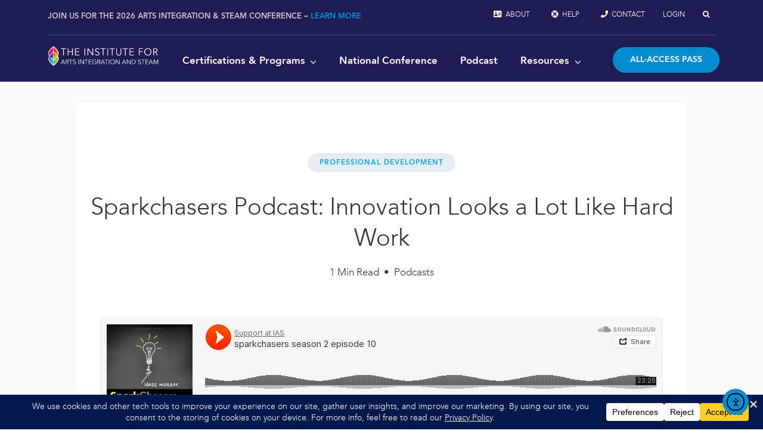

--- FILE ---
content_type: text/html; charset=UTF-8
request_url: https://artsintegration.com/2015/05/07/sparkchasers-podcast-innovation-looks-a-lot-like-hard-work/
body_size: 41030
content:
<!DOCTYPE html>
<html class="avada-html-layout-wide avada-html-header-position-top" lang="en-US">
<head>
	<meta http-equiv="X-UA-Compatible" content="IE=edge" />
	<meta http-equiv="Content-Type" content="text/html; charset=utf-8"/>
	<meta name="viewport" content="width=device-width, initial-scale=1" />
	<meta name='robots' content='index, follow, max-image-preview:large, max-snippet:-1, max-video-preview:-1' />

	<!-- This site is optimized with the Yoast SEO Premium plugin v26.7 (Yoast SEO v26.7) - https://yoast.com/wordpress/plugins/seo/ -->
	<title>SparkChasers Podcast | Innovation Looks Like Hard Work | EdCloset</title>
	<meta name="description" content="In reality, innovation is a process, the more you put into it, the more you get out. It requires a lot of hard work, perseverance and a willingness to fail." />
	<link rel="canonical" href="https://artsintegration.com/2015/05/07/sparkchasers-podcast-innovation-looks-a-lot-like-hard-work/" />
	<meta property="og:locale" content="en_US" />
	<meta property="og:type" content="article" />
	<meta property="og:title" content="Sparkchasers Podcast: Innovation Looks a Lot Like Hard Work" />
	<meta property="og:description" content="In reality, innovation is a process, the more you put into it, the more you get out. It requires a lot of hard work, perseverance and a willingness to fail." />
	<meta property="og:url" content="https://artsintegration.com/2015/05/07/sparkchasers-podcast-innovation-looks-a-lot-like-hard-work/" />
	<meta property="og:site_name" content="The Institute for Arts Integration and STEAM" />
	<meta property="article:publisher" content="https://www.facebook.com/artsintedu" />
	<meta property="article:author" content="https://facebook.com/artsintedu" />
	<meta property="article:published_time" content="2015-05-07T08:36:00+00:00" />
	<meta property="article:modified_time" content="2023-08-08T15:26:02+00:00" />
	<meta property="og:image" content="https://artsintegration.com/wp-content/uploads/2019/12/Sparkchasers-Podcast_-Innovation-Looks-a-Lot-Like-Hard-Work.jpg" />
	<meta property="og:image:width" content="2000" />
	<meta property="og:image:height" content="1333" />
	<meta property="og:image:type" content="image/jpeg" />
	<meta name="author" content="Susan Riley" />
	<meta name="twitter:card" content="summary_large_image" />
	<meta name="twitter:creator" content="@artsintedu" />
	<meta name="twitter:site" content="@artsintedu" />
	<meta name="twitter:label1" content="Written by" />
	<meta name="twitter:data1" content="Susan Riley" />
	<meta name="twitter:label2" content="Est. reading time" />
	<meta name="twitter:data2" content="4 minutes" />
	<script type="application/ld+json" class="yoast-schema-graph">{"@context":"https://schema.org","@graph":[{"@type":"Article","@id":"https://artsintegration.com/2015/05/07/sparkchasers-podcast-innovation-looks-a-lot-like-hard-work/#article","isPartOf":{"@id":"https://artsintegration.com/2015/05/07/sparkchasers-podcast-innovation-looks-a-lot-like-hard-work/"},"author":{"name":"Susan Riley","@id":"https://artsintegration.com/#/schema/person/1c128a357592fe7b4340474bce7e5984"},"headline":"Sparkchasers Podcast: Innovation Looks a Lot Like Hard Work","datePublished":"2015-05-07T08:36:00+00:00","dateModified":"2023-08-08T15:26:02+00:00","mainEntityOfPage":{"@id":"https://artsintegration.com/2015/05/07/sparkchasers-podcast-innovation-looks-a-lot-like-hard-work/"},"wordCount":1868,"publisher":{"@id":"https://artsintegration.com/#organization"},"image":{"@id":"https://artsintegration.com/2015/05/07/sparkchasers-podcast-innovation-looks-a-lot-like-hard-work/#primaryimage"},"thumbnailUrl":"https://artsintegration.com/wp-content/uploads/2019/12/Sparkchasers-Podcast_-Innovation-Looks-a-Lot-Like-Hard-Work.jpg","keywords":["innovation"],"articleSection":["Arts Integration","Sparkchasers Podcast"],"inLanguage":"en-US"},{"@type":"WebPage","@id":"https://artsintegration.com/2015/05/07/sparkchasers-podcast-innovation-looks-a-lot-like-hard-work/","url":"https://artsintegration.com/2015/05/07/sparkchasers-podcast-innovation-looks-a-lot-like-hard-work/","name":"SparkChasers Podcast | Innovation Looks Like Hard Work | EdCloset","isPartOf":{"@id":"https://artsintegration.com/#website"},"primaryImageOfPage":{"@id":"https://artsintegration.com/2015/05/07/sparkchasers-podcast-innovation-looks-a-lot-like-hard-work/#primaryimage"},"image":{"@id":"https://artsintegration.com/2015/05/07/sparkchasers-podcast-innovation-looks-a-lot-like-hard-work/#primaryimage"},"thumbnailUrl":"https://artsintegration.com/wp-content/uploads/2019/12/Sparkchasers-Podcast_-Innovation-Looks-a-Lot-Like-Hard-Work.jpg","datePublished":"2015-05-07T08:36:00+00:00","dateModified":"2023-08-08T15:26:02+00:00","description":"In reality, innovation is a process, the more you put into it, the more you get out. It requires a lot of hard work, perseverance and a willingness to fail.","breadcrumb":{"@id":"https://artsintegration.com/2015/05/07/sparkchasers-podcast-innovation-looks-a-lot-like-hard-work/#breadcrumb"},"inLanguage":"en-US","potentialAction":[{"@type":"ReadAction","target":["https://artsintegration.com/2015/05/07/sparkchasers-podcast-innovation-looks-a-lot-like-hard-work/"]}]},{"@type":"ImageObject","inLanguage":"en-US","@id":"https://artsintegration.com/2015/05/07/sparkchasers-podcast-innovation-looks-a-lot-like-hard-work/#primaryimage","url":"https://artsintegration.com/wp-content/uploads/2019/12/Sparkchasers-Podcast_-Innovation-Looks-a-Lot-Like-Hard-Work.jpg","contentUrl":"https://artsintegration.com/wp-content/uploads/2019/12/Sparkchasers-Podcast_-Innovation-Looks-a-Lot-Like-Hard-Work.jpg","width":2000,"height":1333},{"@type":"BreadcrumbList","@id":"https://artsintegration.com/2015/05/07/sparkchasers-podcast-innovation-looks-a-lot-like-hard-work/#breadcrumb","itemListElement":[{"@type":"ListItem","position":1,"name":"Home","item":"https://artsintegration.com/"},{"@type":"ListItem","position":2,"name":"Magazine","item":"https://artsintegration.com/magazine/"},{"@type":"ListItem","position":3,"name":"Sparkchasers Podcast: Innovation Looks a Lot Like Hard Work"}]},{"@type":"WebSite","@id":"https://artsintegration.com/#website","url":"https://artsintegration.com/","name":"The Institute for Arts Integration and STEAM","description":"K-12 Teacher Professional Development","publisher":{"@id":"https://artsintegration.com/#organization"},"potentialAction":[{"@type":"SearchAction","target":{"@type":"EntryPoint","urlTemplate":"https://artsintegration.com/?s={search_term_string}"},"query-input":{"@type":"PropertyValueSpecification","valueRequired":true,"valueName":"search_term_string"}}],"inLanguage":"en-US"},{"@type":"Organization","@id":"https://artsintegration.com/#organization","name":"The Institute for Arts Integration and STEAM","url":"https://artsintegration.com/","logo":{"@type":"ImageObject","inLanguage":"en-US","@id":"https://artsintegration.com/#/schema/logo/image/","url":"https://artsintegration.com/wp-content/uploads/2025/07/2025-logo-vector-GRADIENT-FILL-scaled.png","contentUrl":"https://artsintegration.com/wp-content/uploads/2025/07/2025-logo-vector-GRADIENT-FILL-scaled.png","width":1128,"height":1288,"caption":"The Institute for Arts Integration and STEAM"},"image":{"@id":"https://artsintegration.com/#/schema/logo/image/"},"sameAs":["https://www.facebook.com/artsintedu","https://x.com/artsintedu","http://instagram.com/artsintedu","https://www.linkedin.com/pub/susan-riley/40/991/781","http://pinterest.com/artsintedu","https://youtube.com/artsintedu"]},{"@type":"Person","@id":"https://artsintegration.com/#/schema/person/1c128a357592fe7b4340474bce7e5984","name":"Susan Riley","image":{"@type":"ImageObject","inLanguage":"en-US","@id":"https://artsintegration.com/#/schema/person/image/","url":"https://artsintegration.com/wp-content/uploads/2022/09/susan-headshot-2022-96x96.png","contentUrl":"https://artsintegration.com/wp-content/uploads/2022/09/susan-headshot-2022-96x96.png","caption":"Susan Riley"},"description":"Susan Riley is the Founder and Chief Executive Officer of the Institute for Arts Integration and STEAM. This is the world’s largest online resource for educators interested in integrating the arts. She has presented at events and authored articles for many educational organizations including The US Department of Education, Palmetto State Arts Education, Edutopia, Education Week, Americans for the Arts, ASCD, and NPR. She regularly presents at national and international events each year. She is the author of three books and is a sought-after collaborator for innovative educational projects around the globe. Susan brings creativity, practicality, dedication and passion to the education landscape. She is well-respected for her pioneering work in the fields of Arts Integration and STEAM education with a standards-based approach. As an educator who taught for 10 years in public schools, as well as served in central office leadership, she understands the fast-paced change, challenges and promise of 21st century schools. As an entrepreneur, she has successfully taken what was once a simple education blog and developed it into a rapidly-growing and highly-respected educational institution. Her team of 15+ teachers, leaders and coaches support over over 500,000 educators each month worldwide. Susan holds a Bachelor of Music degree in Music Education from the prestigious Westminster Choir College in Princeton, NJ and a Master of Science in Education Administration from McDaniel College in Westminster, MD. She lives in Westminster, MD with her husband and daughter. Email Susan","sameAs":["https://artsintegration.com","https://facebook.com/artsintedu","https://www.linkedin.com/in/susanmriley81/","https://youtube.com/artsintedu"],"birthDate":"1981-09-29","gender":"Female","knowsAbout":["Arts Integration","STEAM Education","Entrepreneurship"],"jobTitle":"Chief Executive Officer","worksFor":"The Institute for Arts Integration and STEAM","url":"https://artsintegration.com/author/susanmriley/"}]}</script>
	<!-- / Yoast SEO Premium plugin. -->


<link rel='dns-prefetch' href='//cdn.elementor.com' />
<link rel='dns-prefetch' href='//a.omappapi.com' />
<link rel="alternate" type="application/rss+xml" title="The Institute for Arts Integration and STEAM &raquo; Feed" href="https://artsintegration.com/feed/" />
<link rel="alternate" type="application/rss+xml" title="The Institute for Arts Integration and STEAM &raquo; Comments Feed" href="https://artsintegration.com/comments/feed/" />
					<link rel="shortcut icon" href="https://artsintegration.com/wp-content/uploads/2025/06/2025-SEAL-LIGHT-OUTLINE-Favicon.png" type="image/x-icon" />
		
		
		
				<link rel="alternate" title="oEmbed (JSON)" type="application/json+oembed" href="https://artsintegration.com/wp-json/oembed/1.0/embed?url=https%3A%2F%2Fartsintegration.com%2F2015%2F05%2F07%2Fsparkchasers-podcast-innovation-looks-a-lot-like-hard-work%2F" />
<link rel="alternate" title="oEmbed (XML)" type="text/xml+oembed" href="https://artsintegration.com/wp-json/oembed/1.0/embed?url=https%3A%2F%2Fartsintegration.com%2F2015%2F05%2F07%2Fsparkchasers-podcast-innovation-looks-a-lot-like-hard-work%2F&#038;format=xml" />
<script data-cfasync="false" data-wpfc-render="false">
		(function () {
			window.dataLayer = window.dataLayer || [];function gtag(){dataLayer.push(arguments);}

			// Set the developer ID.
			gtag('set', 'developer_id.dMmRkYz', true);

			// Set default consent state based on plugin settings.
			gtag('consent', 'default', {
				'ad_storage': 'granted',
				'analytics_storage': 'granted',
				'ad_user_data': 'granted',
				'ad_personalization': 'granted',
				'security_storage': 'granted',
				'functionality_storage': 'granted',
				'wait_for_update': 500,
			});
		})();
	</script>		<!-- This site uses the Google Analytics by MonsterInsights plugin v9.11.1 - Using Analytics tracking - https://www.monsterinsights.com/ -->
							<script src="//www.googletagmanager.com/gtag/js?id=G-P3JB3L7045"  data-cfasync="false" data-wpfc-render="false" type="text/javascript" async></script>
			<script data-cfasync="false" data-wpfc-render="false" type="text/javascript">
				var mi_version = '9.11.1';
				var mi_track_user = true;
				var mi_no_track_reason = '';
								var MonsterInsightsDefaultLocations = {"page_location":"https:\/\/artsintegration.com\/2015\/05\/07\/sparkchasers-podcast-innovation-looks-a-lot-like-hard-work\/"};
								if ( typeof MonsterInsightsPrivacyGuardFilter === 'function' ) {
					var MonsterInsightsLocations = (typeof MonsterInsightsExcludeQuery === 'object') ? MonsterInsightsPrivacyGuardFilter( MonsterInsightsExcludeQuery ) : MonsterInsightsPrivacyGuardFilter( MonsterInsightsDefaultLocations );
				} else {
					var MonsterInsightsLocations = (typeof MonsterInsightsExcludeQuery === 'object') ? MonsterInsightsExcludeQuery : MonsterInsightsDefaultLocations;
				}

								var disableStrs = [
										'ga-disable-G-P3JB3L7045',
									];

				/* Function to detect opted out users */
				function __gtagTrackerIsOptedOut() {
					for (var index = 0; index < disableStrs.length; index++) {
						if (document.cookie.indexOf(disableStrs[index] + '=true') > -1) {
							return true;
						}
					}

					return false;
				}

				/* Disable tracking if the opt-out cookie exists. */
				if (__gtagTrackerIsOptedOut()) {
					for (var index = 0; index < disableStrs.length; index++) {
						window[disableStrs[index]] = true;
					}
				}

				/* Opt-out function */
				function __gtagTrackerOptout() {
					for (var index = 0; index < disableStrs.length; index++) {
						document.cookie = disableStrs[index] + '=true; expires=Thu, 31 Dec 2099 23:59:59 UTC; path=/';
						window[disableStrs[index]] = true;
					}
				}

				if ('undefined' === typeof gaOptout) {
					function gaOptout() {
						__gtagTrackerOptout();
					}
				}
								window.dataLayer = window.dataLayer || [];

				window.MonsterInsightsDualTracker = {
					helpers: {},
					trackers: {},
				};
				if (mi_track_user) {
					function __gtagDataLayer() {
						dataLayer.push(arguments);
					}

					function __gtagTracker(type, name, parameters) {
						if (!parameters) {
							parameters = {};
						}

						if (parameters.send_to) {
							__gtagDataLayer.apply(null, arguments);
							return;
						}

						if (type === 'event') {
														parameters.send_to = monsterinsights_frontend.v4_id;
							var hookName = name;
							if (typeof parameters['event_category'] !== 'undefined') {
								hookName = parameters['event_category'] + ':' + name;
							}

							if (typeof MonsterInsightsDualTracker.trackers[hookName] !== 'undefined') {
								MonsterInsightsDualTracker.trackers[hookName](parameters);
							} else {
								__gtagDataLayer('event', name, parameters);
							}
							
						} else {
							__gtagDataLayer.apply(null, arguments);
						}
					}

					__gtagTracker('js', new Date());
					__gtagTracker('set', {
						'developer_id.dZGIzZG': true,
											});
					if ( MonsterInsightsLocations.page_location ) {
						__gtagTracker('set', MonsterInsightsLocations);
					}
										__gtagTracker('config', 'G-P3JB3L7045', {"forceSSL":"true"} );
										window.gtag = __gtagTracker;										(function () {
						/* https://developers.google.com/analytics/devguides/collection/analyticsjs/ */
						/* ga and __gaTracker compatibility shim. */
						var noopfn = function () {
							return null;
						};
						var newtracker = function () {
							return new Tracker();
						};
						var Tracker = function () {
							return null;
						};
						var p = Tracker.prototype;
						p.get = noopfn;
						p.set = noopfn;
						p.send = function () {
							var args = Array.prototype.slice.call(arguments);
							args.unshift('send');
							__gaTracker.apply(null, args);
						};
						var __gaTracker = function () {
							var len = arguments.length;
							if (len === 0) {
								return;
							}
							var f = arguments[len - 1];
							if (typeof f !== 'object' || f === null || typeof f.hitCallback !== 'function') {
								if ('send' === arguments[0]) {
									var hitConverted, hitObject = false, action;
									if ('event' === arguments[1]) {
										if ('undefined' !== typeof arguments[3]) {
											hitObject = {
												'eventAction': arguments[3],
												'eventCategory': arguments[2],
												'eventLabel': arguments[4],
												'value': arguments[5] ? arguments[5] : 1,
											}
										}
									}
									if ('pageview' === arguments[1]) {
										if ('undefined' !== typeof arguments[2]) {
											hitObject = {
												'eventAction': 'page_view',
												'page_path': arguments[2],
											}
										}
									}
									if (typeof arguments[2] === 'object') {
										hitObject = arguments[2];
									}
									if (typeof arguments[5] === 'object') {
										Object.assign(hitObject, arguments[5]);
									}
									if ('undefined' !== typeof arguments[1].hitType) {
										hitObject = arguments[1];
										if ('pageview' === hitObject.hitType) {
											hitObject.eventAction = 'page_view';
										}
									}
									if (hitObject) {
										action = 'timing' === arguments[1].hitType ? 'timing_complete' : hitObject.eventAction;
										hitConverted = mapArgs(hitObject);
										__gtagTracker('event', action, hitConverted);
									}
								}
								return;
							}

							function mapArgs(args) {
								var arg, hit = {};
								var gaMap = {
									'eventCategory': 'event_category',
									'eventAction': 'event_action',
									'eventLabel': 'event_label',
									'eventValue': 'event_value',
									'nonInteraction': 'non_interaction',
									'timingCategory': 'event_category',
									'timingVar': 'name',
									'timingValue': 'value',
									'timingLabel': 'event_label',
									'page': 'page_path',
									'location': 'page_location',
									'title': 'page_title',
									'referrer' : 'page_referrer',
								};
								for (arg in args) {
																		if (!(!args.hasOwnProperty(arg) || !gaMap.hasOwnProperty(arg))) {
										hit[gaMap[arg]] = args[arg];
									} else {
										hit[arg] = args[arg];
									}
								}
								return hit;
							}

							try {
								f.hitCallback();
							} catch (ex) {
							}
						};
						__gaTracker.create = newtracker;
						__gaTracker.getByName = newtracker;
						__gaTracker.getAll = function () {
							return [];
						};
						__gaTracker.remove = noopfn;
						__gaTracker.loaded = true;
						window['__gaTracker'] = __gaTracker;
					})();
									} else {
										console.log("");
					(function () {
						function __gtagTracker() {
							return null;
						}

						window['__gtagTracker'] = __gtagTracker;
						window['gtag'] = __gtagTracker;
					})();
									}
			</script>
							<!-- / Google Analytics by MonsterInsights -->
		<!-- artsintegration.com is managing ads with Advanced Ads 2.0.16 – https://wpadvancedads.com/ --><script id="advads-ready">
			window.advanced_ads_ready=function(e,a){a=a||"complete";var d=function(e){return"interactive"===a?"loading"!==e:"complete"===e};d(document.readyState)?e():document.addEventListener("readystatechange",(function(a){d(a.target.readyState)&&e()}),{once:"interactive"===a})},window.advanced_ads_ready_queue=window.advanced_ads_ready_queue||[];		</script>
		<style id='wp-img-auto-sizes-contain-inline-css' type='text/css'>
img:is([sizes=auto i],[sizes^="auto," i]){contain-intrinsic-size:3000px 1500px}
/*# sourceURL=wp-img-auto-sizes-contain-inline-css */
</style>
<link rel='stylesheet' id='gs-swiper-css' href='https://artsintegration.com/wp-content/plugins/gs-logo-slider/assets/libs/swiper-js/swiper.min.css?ver=3.8.1' type='text/css' media='all' />
<link rel='stylesheet' id='gs-tippyjs-css' href='https://artsintegration.com/wp-content/plugins/gs-logo-slider/assets/libs/tippyjs/tippy.css?ver=3.8.1' type='text/css' media='all' />
<link rel='stylesheet' id='gs-logo-public-css' href='https://artsintegration.com/wp-content/plugins/gs-logo-slider-pro/assets/css/gs-logo.min.css?ver=3.6.6' type='text/css' media='all' />
<link rel='stylesheet' id='mpp_gutenberg-css' href='https://artsintegration.com/wp-content/plugins/profile-builder/add-ons-free/user-profile-picture/dist/blocks.style.build.css?ver=2.6.0' type='text/css' media='all' />
<link rel='stylesheet' id='ea11y-widget-fonts-css' href='https://artsintegration.com/wp-content/plugins/pojo-accessibility/assets/build/fonts.css?ver=3.9.1' type='text/css' media='all' />
<link rel='stylesheet' id='ea11y-skip-link-css' href='https://artsintegration.com/wp-content/plugins/pojo-accessibility/assets/build/skip-link.css?ver=3.9.1' type='text/css' media='all' />
<link rel='stylesheet' id='fusion-dynamic-css-css' href='https://artsintegration.com/wp-content/uploads/fusion-styles/2d71625a86f2378c281ca5ff2c1f98b0.min.css?ver=3.13.0' type='text/css' media='all' />
<link rel='stylesheet' id='wppb_stylesheet-css' href='https://artsintegration.com/wp-content/plugins/profile-builder/assets/css/style-front-end.css?ver=3.15.2' type='text/css' media='all' />
<script type="text/javascript" id="jquery-core-js-extra">
/* <![CDATA[ */
var pysTikTokRest = {"restApiUrl":"https://artsintegration.com/wp-json/pys-tiktok/v1/event","debug":""};
var pysFacebookRest = {"restApiUrl":"https://artsintegration.com/wp-json/pys-facebook/v1/event","debug":""};
//# sourceURL=jquery-core-js-extra
/* ]]> */
</script>
<script type="text/javascript" src="https://artsintegration.com/wp-includes/js/jquery/jquery.min.js?ver=3.7.1" id="jquery-core-js"></script>
<script type="text/javascript" src="https://artsintegration.com/wp-content/plugins/google-analytics-for-wordpress/assets/js/frontend-gtag.min.js?ver=9.11.1" id="monsterinsights-frontend-script-js" async="async" data-wp-strategy="async"></script>
<script data-cfasync="false" data-wpfc-render="false" type="text/javascript" id='monsterinsights-frontend-script-js-extra'>/* <![CDATA[ */
var monsterinsights_frontend = {"js_events_tracking":"true","download_extensions":"doc,pdf,ppt,zip,xls,docx,pptx,xlsx","inbound_paths":"[]","home_url":"https:\/\/artsintegration.com","hash_tracking":"false","v4_id":"G-P3JB3L7045"};/* ]]> */
</script>
<script type="text/javascript" src="https://artsintegration.com/wp-content/plugins/pixelyoursite-pro/dist/scripts/jquery.bind-first-0.2.3.min.js" id="jquery-bind-first-js"></script>
<script type="text/javascript" src="https://artsintegration.com/wp-content/plugins/pixelyoursite-pro/dist/scripts/js.cookie-2.1.3.min.js?ver=2.1.3" id="js-cookie-pys-js"></script>
<script type="text/javascript" src="https://artsintegration.com/wp-content/plugins/pixelyoursite-pro/dist/scripts/sha256.js?ver=0.11.0" id="js-sha256-js"></script>
<script type="text/javascript" src="https://artsintegration.com/wp-content/plugins/pixelyoursite-pro/dist/scripts/tld.min.js?ver=2.3.1" id="js-tld-js"></script>
<script type="text/javascript" id="pys-js-extra">
/* <![CDATA[ */
var pysOptions = {"staticEvents":{"facebook":{"custom_event":[{"delay":0,"type":"static","custom_event_post_id":83488,"name":"ViewContent","eventID":"3342937f-b10e-47fb-8dc4-1318b3d7a3eb","pixelIds":["509782302488978"],"params":{"currency":"USD","page_title":"Sparkchasers Podcast: Innovation Looks a Lot Like Hard Work","post_type":"post","post_id":14098,"plugin":"PixelYourSite","event_url":"artsintegration.com/2015/05/07/sparkchasers-podcast-innovation-looks-a-lot-like-hard-work/","user_role":"guest"},"e_id":"custom_event","ids":[],"hasTimeWindow":false,"timeWindow":0,"woo_order":"","edd_order":""}],"init_event":[{"delay":0,"type":"static","ajaxFire":false,"name":"PageView","eventID":"1f4642e7-207d-48bf-b62d-517289b61bb5","pixelIds":["509782302488978"],"params":{"tags":"innovation","post_category":"Arts Integration, Sparkchasers Podcast","page_title":"Sparkchasers Podcast: Innovation Looks a Lot Like Hard Work","post_type":"post","post_id":14098,"plugin":"PixelYourSite","event_url":"artsintegration.com/2015/05/07/sparkchasers-podcast-innovation-looks-a-lot-like-hard-work/","user_role":"guest"},"e_id":"init_event","ids":[],"hasTimeWindow":false,"timeWindow":0,"woo_order":"","edd_order":""}]}},"dynamicEvents":{"automatic_event_internal_link":{"facebook":{"delay":0,"type":"dyn","name":"InternalClick","eventID":"6b6c9b9c-a667-4073-8c41-f0667ef49199","pixelIds":["509782302488978"],"params":{"page_title":"Sparkchasers Podcast: Innovation Looks a Lot Like Hard Work","post_type":"post","post_id":14098,"plugin":"PixelYourSite","event_url":"artsintegration.com/2015/05/07/sparkchasers-podcast-innovation-looks-a-lot-like-hard-work/","user_role":"guest"},"e_id":"automatic_event_internal_link","ids":[],"hasTimeWindow":false,"timeWindow":0,"woo_order":"","edd_order":""}},"automatic_event_outbound_link":{"facebook":{"delay":0,"type":"dyn","name":"OutboundClick","eventID":"3637ed59-7a43-446e-84d1-c67eacf176ed","pixelIds":["509782302488978"],"params":{"page_title":"Sparkchasers Podcast: Innovation Looks a Lot Like Hard Work","post_type":"post","post_id":14098,"plugin":"PixelYourSite","event_url":"artsintegration.com/2015/05/07/sparkchasers-podcast-innovation-looks-a-lot-like-hard-work/","user_role":"guest"},"e_id":"automatic_event_outbound_link","ids":[],"hasTimeWindow":false,"timeWindow":0,"woo_order":"","edd_order":""}},"automatic_event_video":{"facebook":{"delay":0,"type":"dyn","name":"WatchVideo","eventID":"b3f04ed1-3dd6-42f2-8663-e6da57ce6ac7","pixelIds":["509782302488978"],"params":{"page_title":"Sparkchasers Podcast: Innovation Looks a Lot Like Hard Work","post_type":"post","post_id":14098,"plugin":"PixelYourSite","event_url":"artsintegration.com/2015/05/07/sparkchasers-podcast-innovation-looks-a-lot-like-hard-work/","user_role":"guest"},"e_id":"automatic_event_video","ids":[],"hasTimeWindow":false,"timeWindow":0,"woo_order":"","edd_order":""}},"automatic_event_tel_link":{"facebook":{"delay":0,"type":"dyn","name":"TelClick","eventID":"7467877b-2967-40c9-86e5-f89f759b0376","pixelIds":["509782302488978"],"params":{"page_title":"Sparkchasers Podcast: Innovation Looks a Lot Like Hard Work","post_type":"post","post_id":14098,"plugin":"PixelYourSite","event_url":"artsintegration.com/2015/05/07/sparkchasers-podcast-innovation-looks-a-lot-like-hard-work/","user_role":"guest"},"e_id":"automatic_event_tel_link","ids":[],"hasTimeWindow":false,"timeWindow":0,"woo_order":"","edd_order":""}},"automatic_event_email_link":{"facebook":{"delay":0,"type":"dyn","name":"EmailClick","eventID":"ef718ad5-5870-4ce7-80ac-127f3ceb115a","pixelIds":["509782302488978"],"params":{"page_title":"Sparkchasers Podcast: Innovation Looks a Lot Like Hard Work","post_type":"post","post_id":14098,"plugin":"PixelYourSite","event_url":"artsintegration.com/2015/05/07/sparkchasers-podcast-innovation-looks-a-lot-like-hard-work/","user_role":"guest"},"e_id":"automatic_event_email_link","ids":[],"hasTimeWindow":false,"timeWindow":0,"woo_order":"","edd_order":""}},"automatic_event_form":{"facebook":{"delay":0,"type":"dyn","name":"Form","eventID":"6a45de37-f287-4421-a9a1-4cc468acc15c","pixelIds":["509782302488978"],"params":{"page_title":"Sparkchasers Podcast: Innovation Looks a Lot Like Hard Work","post_type":"post","post_id":14098,"plugin":"PixelYourSite","event_url":"artsintegration.com/2015/05/07/sparkchasers-podcast-innovation-looks-a-lot-like-hard-work/","user_role":"guest"},"e_id":"automatic_event_form","ids":[],"hasTimeWindow":false,"timeWindow":0,"woo_order":"","edd_order":""}},"automatic_event_download":{"facebook":{"delay":0,"type":"dyn","name":"Download","extensions":["","doc","exe","js","pdf","ppt","tgz","zip","xls"],"eventID":"4ce5e6b6-dfd2-413d-a7eb-1f6f4661ea09","pixelIds":["509782302488978"],"params":{"page_title":"Sparkchasers Podcast: Innovation Looks a Lot Like Hard Work","post_type":"post","post_id":14098,"plugin":"PixelYourSite","event_url":"artsintegration.com/2015/05/07/sparkchasers-podcast-innovation-looks-a-lot-like-hard-work/","user_role":"guest"},"e_id":"automatic_event_download","ids":[],"hasTimeWindow":false,"timeWindow":0,"woo_order":"","edd_order":""}},"automatic_event_adsense":{"facebook":{"delay":0,"type":"dyn","name":"AdSense","eventID":"aad83db9-457f-4217-a3f5-0f4fe5834f1b","pixelIds":["509782302488978"],"params":{"page_title":"Sparkchasers Podcast: Innovation Looks a Lot Like Hard Work","post_type":"post","post_id":14098,"plugin":"PixelYourSite","event_url":"artsintegration.com/2015/05/07/sparkchasers-podcast-innovation-looks-a-lot-like-hard-work/","user_role":"guest"},"e_id":"automatic_event_adsense","ids":[],"hasTimeWindow":false,"timeWindow":0,"woo_order":"","edd_order":""}},"automatic_event_scroll":{"facebook":{"delay":0,"type":"dyn","name":"PageScroll","scroll_percent":30,"eventID":"cca0f088-2311-4c5e-be18-f4d257f74f9b","pixelIds":["509782302488978"],"params":{"page_title":"Sparkchasers Podcast: Innovation Looks a Lot Like Hard Work","post_type":"post","post_id":14098,"plugin":"PixelYourSite","event_url":"artsintegration.com/2015/05/07/sparkchasers-podcast-innovation-looks-a-lot-like-hard-work/","user_role":"guest"},"e_id":"automatic_event_scroll","ids":[],"hasTimeWindow":false,"timeWindow":0,"woo_order":"","edd_order":""}},"automatic_event_time_on_page":{"facebook":{"delay":0,"type":"dyn","name":"TimeOnPage","time_on_page":30,"eventID":"7ec35baa-190b-4255-83b2-6fb493b2acb1","pixelIds":["509782302488978"],"params":{"page_title":"Sparkchasers Podcast: Innovation Looks a Lot Like Hard Work","post_type":"post","post_id":14098,"plugin":"PixelYourSite","event_url":"artsintegration.com/2015/05/07/sparkchasers-podcast-innovation-looks-a-lot-like-hard-work/","user_role":"guest"},"e_id":"automatic_event_time_on_page","ids":[],"hasTimeWindow":false,"timeWindow":0,"woo_order":"","edd_order":""}}},"triggerEvents":[],"triggerEventTypes":[],"facebook":{"pixelIds":["509782302488978"],"advancedMatchingEnabled":true,"advancedMatching":{"external_id":"4e3ccff0a37e36c33f563aa4fba1ce8622fad93200d0cd74d58e0a8eeb885297"},"removeMetadata":true,"wooVariableAsSimple":false,"serverApiEnabled":true,"wooCRSendFromServer":false,"send_external_id":true,"enabled_medical":false,"do_not_track_medical_param":["event_url","post_title","page_title","landing_page","content_name","categories","category_name","tags"],"meta_ldu":false},"debug":"","siteUrl":"https://artsintegration.com","ajaxUrl":"https://artsintegration.com/wp-admin/admin-ajax.php","ajax_event":"39a7bd0d30","trackUTMs":"1","trackTrafficSource":"1","user_id":"0","enable_lading_page_param":"1","cookie_duration":"7","enable_event_day_param":"1","enable_event_month_param":"1","enable_event_time_param":"1","enable_remove_target_url_param":"1","enable_remove_download_url_param":"1","visit_data_model":"first_visit","last_visit_duration":"60","enable_auto_save_advance_matching":"1","enable_success_send_form":"","enable_automatic_events":"1","enable_event_video":"1","ajaxForServerEvent":"1","ajaxForServerStaticEvent":"1","useSendBeacon":"1","send_external_id":"1","external_id_expire":"180","track_cookie_for_subdomains":"1","google_consent_mode":"1","data_persistency":"keep_data","advance_matching_form":{"enable_advance_matching_forms":true,"advance_matching_fn_names":["","first_name","first-name","first name","name","names[first_name]"],"advance_matching_ln_names":["","last_name","last-name","last name","names[last_name]"],"advance_matching_tel_names":["","phone","tel"],"advance_matching_em_names":["","em"]},"advance_matching_url":{"enable_advance_matching_url":true,"advance_matching_fn_names":[""],"advance_matching_ln_names":[""],"advance_matching_tel_names":[""],"advance_matching_em_names":[""]},"track_dynamic_fields":[],"gdpr":{"ajax_enabled":false,"all_disabled_by_api":false,"facebook_disabled_by_api":false,"tiktok_disabled_by_api":false,"analytics_disabled_by_api":false,"google_ads_disabled_by_api":false,"pinterest_disabled_by_api":false,"bing_disabled_by_api":false,"reddit_disabled_by_api":false,"externalID_disabled_by_api":false,"facebook_prior_consent_enabled":true,"tiktok_prior_consent_enabled":true,"analytics_prior_consent_enabled":true,"google_ads_prior_consent_enabled":true,"pinterest_prior_consent_enabled":true,"bing_prior_consent_enabled":true,"cookiebot_integration_enabled":false,"cookiebot_facebook_consent_category":"marketing","cookiebot_tiktok_consent_category":"marketing","cookiebot_analytics_consent_category":"statistics","cookiebot_google_ads_consent_category":"marketing","cookiebot_pinterest_consent_category":"marketing","cookiebot_bing_consent_category":"marketing","cookie_notice_integration_enabled":false,"cookie_law_info_integration_enabled":false,"real_cookie_banner_integration_enabled":false,"consent_magic_integration_enabled":false,"analytics_storage":{"enabled":true,"value":"granted","filter":false},"ad_storage":{"enabled":true,"value":"granted","filter":false},"ad_user_data":{"enabled":true,"value":"granted","filter":false},"ad_personalization":{"enabled":true,"value":"granted","filter":false}},"cookie":{"disabled_all_cookie":false,"disabled_start_session_cookie":false,"disabled_advanced_form_data_cookie":false,"disabled_landing_page_cookie":false,"disabled_first_visit_cookie":false,"disabled_trafficsource_cookie":false,"disabled_utmTerms_cookie":false,"disabled_utmId_cookie":false,"disabled_google_alternative_id":false},"tracking_analytics":{"TrafficSource":"undefined","TrafficLanding":"http://undefined","TrafficUtms":[],"TrafficUtmsId":[],"userDataEnable":true,"userData":{"emails":[],"phones":[],"addresses":[]},"use_encoding_provided_data":true,"use_multiple_provided_data":true},"GATags":{"ga_datalayer_type":"default","ga_datalayer_name":"dataLayerPYS","gclid_alternative_enabled":false,"gclid_alternative_param":""},"automatic":{"enable_youtube":true,"enable_vimeo":true,"enable_video":true},"woo":{"enabled":false},"edd":{"enabled":false},"cache_bypass":"1769494499"};
//# sourceURL=pys-js-extra
/* ]]> */
</script>
<script type="text/javascript" src="https://artsintegration.com/wp-content/plugins/pixelyoursite-pro/dist/scripts/public.js?ver=12.3.6" id="pys-js"></script>
<link rel="https://api.w.org/" href="https://artsintegration.com/wp-json/" /><link rel="alternate" title="JSON" type="application/json" href="https://artsintegration.com/wp-json/wp/v2/posts/14098" /><link rel="EditURI" type="application/rsd+xml" title="RSD" href="https://artsintegration.com/xmlrpc.php?rsd" />
<meta name="generator" content="WordPress 6.9" />
<link rel='shortlink' href='https://artsintegration.com/?p=14098' />
<link rel="preload" href="https://artsintegration.com/wp-content/themes/Avada/includes/lib/assets/fonts/icomoon/awb-icons.woff" as="font" type="font/woff" crossorigin><link rel="preload" href="//artsintegration.com/wp-content/themes/Avada/includes/lib/assets/fonts/fontawesome/webfonts/fa-brands-400.woff2" as="font" type="font/woff2" crossorigin><link rel="preload" href="//artsintegration.com/wp-content/themes/Avada/includes/lib/assets/fonts/fontawesome/webfonts/fa-regular-400.woff2" as="font" type="font/woff2" crossorigin><link rel="preload" href="//artsintegration.com/wp-content/themes/Avada/includes/lib/assets/fonts/fontawesome/webfonts/fa-solid-900.woff2" as="font" type="font/woff2" crossorigin><link rel="preload" href="https://artsintegration.com/wp-content/uploads/fusion-icons/Spring-Icon-Set-v1.0/fonts/Spring-Icon-Set.ttf?u3svt8" as="font" type="font/ttf" crossorigin><link rel="preload" href="https://artsintegration.com/wp-content/uploads/fusion-icons/wedding-v1.0/fonts/wedding.ttf?ux0lvw" as="font" type="font/ttf" crossorigin><link rel="preload" href="https://artsintegration.com/wp-content/uploads/fusion-icons/marketing-bold-icon-set/fonts/Marketing-Bold.ttf?x1m7hf" as="font" type="font/ttf" crossorigin><link rel="preload" href="https://artsintegration.com/wp-content/uploads/fusion-icons/business-v1.0/fonts/business.ttf?rva0v6" as="font" type="font/ttf" crossorigin><link rel="preload" href="https://artsintegration.com/wp-content/uploads/fusion-icons/accountant-pro-icon-set/fonts/Accountant-Pro.ttf?ym7fev" as="font" type="font/ttf" crossorigin><style type="text/css" id="css-fb-visibility">@media screen and (max-width: 640px){.fusion-no-small-visibility{display:none !important;}body .sm-text-align-center{text-align:center !important;}body .sm-text-align-left{text-align:left !important;}body .sm-text-align-right{text-align:right !important;}body .sm-flex-align-center{justify-content:center !important;}body .sm-flex-align-flex-start{justify-content:flex-start !important;}body .sm-flex-align-flex-end{justify-content:flex-end !important;}body .sm-mx-auto{margin-left:auto !important;margin-right:auto !important;}body .sm-ml-auto{margin-left:auto !important;}body .sm-mr-auto{margin-right:auto !important;}body .fusion-absolute-position-small{position:absolute;top:auto;width:100%;}.awb-sticky.awb-sticky-small{ position: sticky; top: var(--awb-sticky-offset,0); }}@media screen and (min-width: 641px) and (max-width: 1024px){.fusion-no-medium-visibility{display:none !important;}body .md-text-align-center{text-align:center !important;}body .md-text-align-left{text-align:left !important;}body .md-text-align-right{text-align:right !important;}body .md-flex-align-center{justify-content:center !important;}body .md-flex-align-flex-start{justify-content:flex-start !important;}body .md-flex-align-flex-end{justify-content:flex-end !important;}body .md-mx-auto{margin-left:auto !important;margin-right:auto !important;}body .md-ml-auto{margin-left:auto !important;}body .md-mr-auto{margin-right:auto !important;}body .fusion-absolute-position-medium{position:absolute;top:auto;width:100%;}.awb-sticky.awb-sticky-medium{ position: sticky; top: var(--awb-sticky-offset,0); }}@media screen and (min-width: 1025px){.fusion-no-large-visibility{display:none !important;}body .lg-text-align-center{text-align:center !important;}body .lg-text-align-left{text-align:left !important;}body .lg-text-align-right{text-align:right !important;}body .lg-flex-align-center{justify-content:center !important;}body .lg-flex-align-flex-start{justify-content:flex-start !important;}body .lg-flex-align-flex-end{justify-content:flex-end !important;}body .lg-mx-auto{margin-left:auto !important;margin-right:auto !important;}body .lg-ml-auto{margin-left:auto !important;}body .lg-mr-auto{margin-right:auto !important;}body .fusion-absolute-position-large{position:absolute;top:auto;width:100%;}.awb-sticky.awb-sticky-large{ position: sticky; top: var(--awb-sticky-offset,0); }}</style>
<!-- Hotjar Tracking Code for Arts Integration Main Site -->
<script>
    (function(h,o,t,j,a,r){
        h.hj=h.hj||function(){(h.hj.q=h.hj.q||[]).push(arguments)};
        h._hjSettings={hjid:3857458,hjsv:6};
        a=o.getElementsByTagName('head')[0];
        r=o.createElement('script');r.async=1;
        r.src=t+h._hjSettings.hjid+j+h._hjSettings.hjsv;
        a.appendChild(r);
    })(window,document,'https://static.hotjar.com/c/hotjar-','.js?sv=');
</script>

<!-- AnyTrack Tracking Code -->
<script>!function(e,t,n,s,a){(a=t.createElement(n)).async=!0,a.src="https://assets.anytrack.io/S9za2OMIX8oF.js",(t=t.getElementsByTagName(n)[0]).parentNode.insertBefore(a,t),e[s]=e[s]||function(){(e[s].q=e[s].q||[]).push(arguments)}}(window,document,"script","AnyTrack");</script>
<!-- End AnyTrack Tracking Code -->
		<style type="text/css" id="wp-custom-css">
			.post-content p {
margin: 0 0 30px !important;
}		</style>
		<link href='https://fonts.gstatic.com' rel='preconnect' crossorigin>
<script>function loadCSS(e,t,n){"use strict";var o=window.document.createElement("link"),s=t||window.document.getElementsByTagName("script")[0];o.rel="stylesheet",o.href=e,o.media="only x",s.parentNode.insertBefore(o,s),setTimeout(function(){o.media=n||"all"})}loadCSS("https://fonts.googleapis.com/css?family=Open+Sans%3A400%2C700%3Alatin%7COpen+Sans%3A300%3Agreek-ext%7CPoppins%3A300%3Agreek-ext%7CPathway+Gothic+One%3A400%3Agreek-ext");</script>

<script type="text/plain" data-wpconsent-name="pinterest-tag" data-wpconsent-category="marketing">
!function(e){if(!window.pintrk){window.pintrk=function(){window.pintrk.queue.push(Array.prototype.slice.call(arguments))};var n=window.pintrk;n.queue=[],n.version="3.0";var t=document.createElement("script");t.async=!0,t.src=e;var r=document.getElementsByTagName("script")[0];r.parentNode.insertBefore(t,r)}}("https://s.pinimg.com/ct/core.js");

pintrk('load','2615899489173');
pintrk('page');
</script>
<noscript>
<img height="1" width="1" style="display:none;" alt=""
src="https://ct.pinterest.com/v3/?tid=2615899489173&noscript=1" />
</noscript>		<script type="text/javascript">
			var doc = document.documentElement;
			doc.setAttribute( 'data-useragent', navigator.userAgent );
		</script>
		<style type="text/css" id="fusion-builder-page-css">.fusion-post-title-meta-wrap { display: none; } .fusion-post-title-meta-wrap { display: none; }
.fusion-post-title-meta-wrap { display: none; }</style><!-- Twitter universal website tag code -->
<script type="text/plain" data-wpconsent-name="twitter-pixel" data-wpconsent-category="marketing">
!function(e,t,n,s,u,a){e.twq||(s=e.twq=function(){s.exe?s.exe.apply(s,arguments):s.queue.push(arguments);
},s.version='1.1',s.queue=[],u=t.createElement(n),u.async=!0,u.src='//static.ads-twitter.com/uwt.js',
a=t.getElementsByTagName(n)[0],a.parentNode.insertBefore(u,a))}(window,document,'script');
// Insert Twitter Pixel ID and Standard Event data below
twq('init','nv5wy');
twq('track','PageView');
</script>
<!-- End Twitter universal website tag code -->
<script type="text/javascript">
    (function(e,t,o,n,p,r,i){e.visitorGlobalObjectAlias=n;e[e.visitorGlobalObjectAlias]=e[e.visitorGlobalObjectAlias]||function(){(e[e.visitorGlobalObjectAlias].q=e[e.visitorGlobalObjectAlias].q||[]).push(arguments)};e[e.visitorGlobalObjectAlias].l=(new Date).getTime();r=t.createElement("script");r.src=o;r.async=true;i=t.getElementsByTagName("script")[0];i.parentNode.insertBefore(r,i)})(window,document,"https://diffuser-cdn.app-us1.com/diffuser/diffuser.js","vgo");
    vgo('setAccount', '477263047');
    vgo('setTrackByDefault', true);

    vgo('process');
</script>
<!-- Manychat -->
<script src="//widget.manychat.com/1348445_d4d75.js" defer="defer"></script>
<script src="https://mccdn.me/assets/js/widget.js" defer="defer"></script>
	<!-- Google Tag Manager -->
<script>(function(w,d,s,l,i){w[l]=w[l]||[];w[l].push({'gtm.start':
new Date().getTime(),event:'gtm.js'});var f=d.getElementsByTagName(s)[0],
j=d.createElement(s),dl=l!='dataLayer'?'&l='+l:'';j.async=true;j.src=
'https://www.googletagmanager.com/gtm.js?id='+i+dl;f.parentNode.insertBefore(j,f);
})(window,document,'script','dataLayer','GTM-WP8XK77');</script>
<!-- End Google Tag Manager -->

<!-- Facebook Pixel Code -->
<script type="text/plain" data-wpconsent-name="facebook-pixel" data-wpconsent-category="marketing">
  !function(f,b,e,v,n,t,s)
  {if(f.fbq)return;n=f.fbq=function(){n.callMethod?
  n.callMethod.apply(n,arguments):n.queue.push(arguments)};
  if(!f._fbq)f._fbq=n;n.push=n;n.loaded=!0;n.version='2.0';
  n.queue=[];t=b.createElement(e);t.async=!0;
  t.src=v;s=b.getElementsByTagName(e)[0];
  s.parentNode.insertBefore(t,s)}(window, document,'script',
  'https://connect.facebook.net/en_US/fbevents.js');
  fbq('init', '509782302488978');
  fbq('track', 'PageView');
</script>
<noscript><img height="1" width="1" style="display:none"
  src="https://www.facebook.com/tr?id=509782302488978&ev=PageView&noscript=1"
/></noscript>
<!-- End Facebook Pixel Code -->
<meta name="google-site-verification" content="O2GyE-S2paSuho73UoHz-2lqZAxUO1_E2Guk8IOkv7E" />
<!-- Global site tag (gtag.js) - Google Ads: 950496146 -->
<script async src="https://www.googletagmanager.com/gtag/js?id=AW-950496146"></script>
<script>
  window.dataLayer = window.dataLayer || [];
  function gtag(){dataLayer.push(arguments);}
  gtag('js', new Date());

  gtag('config', 'AW-950496146');
</script>
<meta name="ahrefs-site-verification" content="6032074dbff4bf109f75adeb7331d02a4a2e8261dae0ff85d8a326ab7a5032e3">
<meta name="p:domain_verify" content="f787ea60eb7f3768ef2aa4612c186d9a"/>
<meta name="facebook-domain-verification" content="xju6zqow38g9ezblyxodvssuvpiivl" />
<!-- This site is converting visitors into subscribers and customers with OptinMonster - https://optinmonster.com -->
<script type="text/plain" data-wpconsent-name="optinmonster" data-wpconsent-category="marketing">(function(d,u,ac){var s=d.createElement('script');s.type='text/javascript';s.src='https://a.omappapi.com/app/js/api.min.js';s.dataset.user=u;s.dataset.account=ac;d.getElementsByTagName('head')[0].appendChild(s);})(document,51784,58286);</script>
<!-- / OptinMonster -->
<!-- Google tag (gtag.js) -->
<script async src="https://www.googletagmanager.com/gtag/js?id=G-P3JB3L7045"></script>
<script>
  window.dataLayer = window.dataLayer || [];
  function gtag(){dataLayer.push(arguments);}
  gtag('js', new Date());

  gtag('config', 'G-P3JB3L7045');
</script>
<!-- Deadline Funnel --><script type="text/javascript" data-cfasync="false">function SendUrlToDeadlineFunnel(e){var r,t,c,a,h,n,o,A,i = "ABCDEFGHIJKLMNOPQRSTUVWXYZabcdefghijklmnopqrstuvwxyz0123456789+/=",d=0,l=0,s="",u=[];if(!e)return e;do r=e.charCodeAt(d++),t=e.charCodeAt(d++),c=e.charCodeAt(d++),A=r<<16|t<<8|c,a=A>>18&63,h=A>>12&63,n=A>>6&63,o=63&A,u[l++]=i.charAt(a)+i.charAt(h)+i.charAt(n)+i.charAt(o);while(d<e.length);s=u.join("");var C=e.length%3;var decoded = (C?s.slice(0,C-3):s)+"===".slice(C||3);decoded = decoded.replace("+", "-");decoded = decoded.replace("/", "_");return decoded;} var dfUrl = SendUrlToDeadlineFunnel(location.href); var dfParentUrlValue;try {dfParentUrlValue = window.parent.location.href;} catch(err) {if(err.name === "SecurityError") {dfParentUrlValue = document.referrer;}}var dfParentUrl = (parent !== window) ? ("/" + SendUrlToDeadlineFunnel(dfParentUrlValue)) : "";(function() {var s = document.createElement("script");s.type = "text/javascript";s.async = true;s.setAttribute("data-scriptid", "dfunifiedcode");s.src ="https://a.deadlinefunnel.com/unified/reactunified.bundle.js?userIdHash=eyJpdiI6ImhDdlhGNHlCMGt5SXhuWEtNem1QbkE9PSIsInZhbHVlIjoiY1wvUzJsNkpldlRyMUhoV3k0bTlFTUE9PSIsIm1hYyI6IjUyY2I3MDNhOTA2ZWFhYWYxYjQ0ZThjZGMxNDkyZjgxZWJkZTRhYmM2MTQwYTNkZDVlYTdlMzRhY2M4ZTk2YjcifQ==&pageFromUrl="+dfUrl+"&parentPageFromUrl="+dfParentUrl;var s2 = document.getElementsByTagName("script")[0];s2.parentNode.insertBefore(s, s2);})();</script><!-- End Deadline Funnel -->
<!-- Google tag (gtag.js) -->
<script async src="https://www.googletagmanager.com/gtag/js?id=AW-11333365099">
</script>
<script>
  window.dataLayer = window.dataLayer || [];
  function gtag(){dataLayer.push(arguments);}
  gtag('js', new Date());

  gtag('config', 'AW-11333365099');
</script>
<script type="text/plain" data-wpconsent-name="tiktok-pixel" data-wpconsent-category="marketing">
!function (w, d, t) {
  w.TiktokAnalyticsObject=t;var ttq=w[t]=w[t]||[];ttq.methods=["page","track","identify","instances","debug","on","off","once","ready","alias","group","enableCookie","disableCookie"],ttq.setAndDefer=function(t,e){t[e]=function(){t.push([e].concat(Array.prototype.slice.call(arguments,0)))}};for(var i=0;i<ttq.methods.length;i++)ttq.setAndDefer(ttq,ttq.methods[i]);ttq.instance=function(t){for(var e=ttq._i[t]||[],n=0;n<ttq.methods.length;n++)ttq.setAndDefer(e,ttq.methods[n]);return e},ttq.load=function(e,n){var i="https://analytics.tiktok.com/i18n/pixel/events.js";ttq._i=ttq._i||{},ttq._i[e]=[],ttq._i[e]._u=i,ttq._t=ttq._t||{},ttq._t[e]=+new Date,ttq._o=ttq._o||{},ttq._o[e]=n||{};var o=document.createElement("script");o.type="text/javascript",o.async=!0,o.src=i+"?sdkid="+e+"&lib="+t;var a=document.getElementsByTagName("script")[0];a.parentNode.insertBefore(o,a)};

  ttq.load('CL20RBBC77UBVPRAKS7G');
  ttq.page();
}(window, document, 'ttq');
</script>
<!-- ConvertKit Insights -->
<script type="text/javascript">
var _segq = _segq || [];
var _segs = _segs || {};
(function () {var dc = document.createElement('script');dc.type = 'text/javascript';dc.async = true;dc.src = '//insights-tag.convertkit.com/tag/aE5g3w.js';var s = document.getElementsByTagName('script')[0];s.parentNode.insertBefore(dc,s);})();
</script>
<!-- ConvertKit Insights END --><style id='global-styles-inline-css' type='text/css'>
:root{--wp--preset--aspect-ratio--square: 1;--wp--preset--aspect-ratio--4-3: 4/3;--wp--preset--aspect-ratio--3-4: 3/4;--wp--preset--aspect-ratio--3-2: 3/2;--wp--preset--aspect-ratio--2-3: 2/3;--wp--preset--aspect-ratio--16-9: 16/9;--wp--preset--aspect-ratio--9-16: 9/16;--wp--preset--color--black: #000000;--wp--preset--color--cyan-bluish-gray: #abb8c3;--wp--preset--color--white: #ffffff;--wp--preset--color--pale-pink: #f78da7;--wp--preset--color--vivid-red: #cf2e2e;--wp--preset--color--luminous-vivid-orange: #ff6900;--wp--preset--color--luminous-vivid-amber: #fcb900;--wp--preset--color--light-green-cyan: #7bdcb5;--wp--preset--color--vivid-green-cyan: #00d084;--wp--preset--color--pale-cyan-blue: #8ed1fc;--wp--preset--color--vivid-cyan-blue: #0693e3;--wp--preset--color--vivid-purple: #9b51e0;--wp--preset--color--awb-color-1: #ffffff;--wp--preset--color--awb-color-2: #f6f6f6;--wp--preset--color--awb-color-3: #ebeaea;--wp--preset--color--awb-color-4: #e0dede;--wp--preset--color--awb-color-5: #88cbf0;--wp--preset--color--awb-color-6: #747474;--wp--preset--color--awb-color-7: #333333;--wp--preset--color--awb-color-8: #000000;--wp--preset--color--awb-color-custom-10: #bfbfbf;--wp--preset--color--awb-color-custom-11: #363839;--wp--preset--color--awb-color-custom-12: #66b200;--wp--preset--color--awb-color-custom-13: #a0ce4e;--wp--preset--color--awb-color-custom-14: #8c8989;--wp--preset--color--awb-color-custom-15: #6480e5;--wp--preset--color--awb-color-custom-16: #dddddd;--wp--preset--color--awb-color-custom-17: rgba(235,234,234,0.8);--wp--preset--color--awb-color-custom-18: #00a0bc;--wp--preset--gradient--vivid-cyan-blue-to-vivid-purple: linear-gradient(135deg,rgb(6,147,227) 0%,rgb(155,81,224) 100%);--wp--preset--gradient--light-green-cyan-to-vivid-green-cyan: linear-gradient(135deg,rgb(122,220,180) 0%,rgb(0,208,130) 100%);--wp--preset--gradient--luminous-vivid-amber-to-luminous-vivid-orange: linear-gradient(135deg,rgb(252,185,0) 0%,rgb(255,105,0) 100%);--wp--preset--gradient--luminous-vivid-orange-to-vivid-red: linear-gradient(135deg,rgb(255,105,0) 0%,rgb(207,46,46) 100%);--wp--preset--gradient--very-light-gray-to-cyan-bluish-gray: linear-gradient(135deg,rgb(238,238,238) 0%,rgb(169,184,195) 100%);--wp--preset--gradient--cool-to-warm-spectrum: linear-gradient(135deg,rgb(74,234,220) 0%,rgb(151,120,209) 20%,rgb(207,42,186) 40%,rgb(238,44,130) 60%,rgb(251,105,98) 80%,rgb(254,248,76) 100%);--wp--preset--gradient--blush-light-purple: linear-gradient(135deg,rgb(255,206,236) 0%,rgb(152,150,240) 100%);--wp--preset--gradient--blush-bordeaux: linear-gradient(135deg,rgb(254,205,165) 0%,rgb(254,45,45) 50%,rgb(107,0,62) 100%);--wp--preset--gradient--luminous-dusk: linear-gradient(135deg,rgb(255,203,112) 0%,rgb(199,81,192) 50%,rgb(65,88,208) 100%);--wp--preset--gradient--pale-ocean: linear-gradient(135deg,rgb(255,245,203) 0%,rgb(182,227,212) 50%,rgb(51,167,181) 100%);--wp--preset--gradient--electric-grass: linear-gradient(135deg,rgb(202,248,128) 0%,rgb(113,206,126) 100%);--wp--preset--gradient--midnight: linear-gradient(135deg,rgb(2,3,129) 0%,rgb(40,116,252) 100%);--wp--preset--font-size--small: 12.75px;--wp--preset--font-size--medium: 20px;--wp--preset--font-size--large: 25.5px;--wp--preset--font-size--x-large: 42px;--wp--preset--font-size--normal: 17px;--wp--preset--font-size--xlarge: 34px;--wp--preset--font-size--huge: 51px;--wp--preset--spacing--20: 0.44rem;--wp--preset--spacing--30: 0.67rem;--wp--preset--spacing--40: 1rem;--wp--preset--spacing--50: 1.5rem;--wp--preset--spacing--60: 2.25rem;--wp--preset--spacing--70: 3.38rem;--wp--preset--spacing--80: 5.06rem;--wp--preset--shadow--natural: 6px 6px 9px rgba(0, 0, 0, 0.2);--wp--preset--shadow--deep: 12px 12px 50px rgba(0, 0, 0, 0.4);--wp--preset--shadow--sharp: 6px 6px 0px rgba(0, 0, 0, 0.2);--wp--preset--shadow--outlined: 6px 6px 0px -3px rgb(255, 255, 255), 6px 6px rgb(0, 0, 0);--wp--preset--shadow--crisp: 6px 6px 0px rgb(0, 0, 0);}:where(.is-layout-flex){gap: 0.5em;}:where(.is-layout-grid){gap: 0.5em;}body .is-layout-flex{display: flex;}.is-layout-flex{flex-wrap: wrap;align-items: center;}.is-layout-flex > :is(*, div){margin: 0;}body .is-layout-grid{display: grid;}.is-layout-grid > :is(*, div){margin: 0;}:where(.wp-block-columns.is-layout-flex){gap: 2em;}:where(.wp-block-columns.is-layout-grid){gap: 2em;}:where(.wp-block-post-template.is-layout-flex){gap: 1.25em;}:where(.wp-block-post-template.is-layout-grid){gap: 1.25em;}.has-black-color{color: var(--wp--preset--color--black) !important;}.has-cyan-bluish-gray-color{color: var(--wp--preset--color--cyan-bluish-gray) !important;}.has-white-color{color: var(--wp--preset--color--white) !important;}.has-pale-pink-color{color: var(--wp--preset--color--pale-pink) !important;}.has-vivid-red-color{color: var(--wp--preset--color--vivid-red) !important;}.has-luminous-vivid-orange-color{color: var(--wp--preset--color--luminous-vivid-orange) !important;}.has-luminous-vivid-amber-color{color: var(--wp--preset--color--luminous-vivid-amber) !important;}.has-light-green-cyan-color{color: var(--wp--preset--color--light-green-cyan) !important;}.has-vivid-green-cyan-color{color: var(--wp--preset--color--vivid-green-cyan) !important;}.has-pale-cyan-blue-color{color: var(--wp--preset--color--pale-cyan-blue) !important;}.has-vivid-cyan-blue-color{color: var(--wp--preset--color--vivid-cyan-blue) !important;}.has-vivid-purple-color{color: var(--wp--preset--color--vivid-purple) !important;}.has-black-background-color{background-color: var(--wp--preset--color--black) !important;}.has-cyan-bluish-gray-background-color{background-color: var(--wp--preset--color--cyan-bluish-gray) !important;}.has-white-background-color{background-color: var(--wp--preset--color--white) !important;}.has-pale-pink-background-color{background-color: var(--wp--preset--color--pale-pink) !important;}.has-vivid-red-background-color{background-color: var(--wp--preset--color--vivid-red) !important;}.has-luminous-vivid-orange-background-color{background-color: var(--wp--preset--color--luminous-vivid-orange) !important;}.has-luminous-vivid-amber-background-color{background-color: var(--wp--preset--color--luminous-vivid-amber) !important;}.has-light-green-cyan-background-color{background-color: var(--wp--preset--color--light-green-cyan) !important;}.has-vivid-green-cyan-background-color{background-color: var(--wp--preset--color--vivid-green-cyan) !important;}.has-pale-cyan-blue-background-color{background-color: var(--wp--preset--color--pale-cyan-blue) !important;}.has-vivid-cyan-blue-background-color{background-color: var(--wp--preset--color--vivid-cyan-blue) !important;}.has-vivid-purple-background-color{background-color: var(--wp--preset--color--vivid-purple) !important;}.has-black-border-color{border-color: var(--wp--preset--color--black) !important;}.has-cyan-bluish-gray-border-color{border-color: var(--wp--preset--color--cyan-bluish-gray) !important;}.has-white-border-color{border-color: var(--wp--preset--color--white) !important;}.has-pale-pink-border-color{border-color: var(--wp--preset--color--pale-pink) !important;}.has-vivid-red-border-color{border-color: var(--wp--preset--color--vivid-red) !important;}.has-luminous-vivid-orange-border-color{border-color: var(--wp--preset--color--luminous-vivid-orange) !important;}.has-luminous-vivid-amber-border-color{border-color: var(--wp--preset--color--luminous-vivid-amber) !important;}.has-light-green-cyan-border-color{border-color: var(--wp--preset--color--light-green-cyan) !important;}.has-vivid-green-cyan-border-color{border-color: var(--wp--preset--color--vivid-green-cyan) !important;}.has-pale-cyan-blue-border-color{border-color: var(--wp--preset--color--pale-cyan-blue) !important;}.has-vivid-cyan-blue-border-color{border-color: var(--wp--preset--color--vivid-cyan-blue) !important;}.has-vivid-purple-border-color{border-color: var(--wp--preset--color--vivid-purple) !important;}.has-vivid-cyan-blue-to-vivid-purple-gradient-background{background: var(--wp--preset--gradient--vivid-cyan-blue-to-vivid-purple) !important;}.has-light-green-cyan-to-vivid-green-cyan-gradient-background{background: var(--wp--preset--gradient--light-green-cyan-to-vivid-green-cyan) !important;}.has-luminous-vivid-amber-to-luminous-vivid-orange-gradient-background{background: var(--wp--preset--gradient--luminous-vivid-amber-to-luminous-vivid-orange) !important;}.has-luminous-vivid-orange-to-vivid-red-gradient-background{background: var(--wp--preset--gradient--luminous-vivid-orange-to-vivid-red) !important;}.has-very-light-gray-to-cyan-bluish-gray-gradient-background{background: var(--wp--preset--gradient--very-light-gray-to-cyan-bluish-gray) !important;}.has-cool-to-warm-spectrum-gradient-background{background: var(--wp--preset--gradient--cool-to-warm-spectrum) !important;}.has-blush-light-purple-gradient-background{background: var(--wp--preset--gradient--blush-light-purple) !important;}.has-blush-bordeaux-gradient-background{background: var(--wp--preset--gradient--blush-bordeaux) !important;}.has-luminous-dusk-gradient-background{background: var(--wp--preset--gradient--luminous-dusk) !important;}.has-pale-ocean-gradient-background{background: var(--wp--preset--gradient--pale-ocean) !important;}.has-electric-grass-gradient-background{background: var(--wp--preset--gradient--electric-grass) !important;}.has-midnight-gradient-background{background: var(--wp--preset--gradient--midnight) !important;}.has-small-font-size{font-size: var(--wp--preset--font-size--small) !important;}.has-medium-font-size{font-size: var(--wp--preset--font-size--medium) !important;}.has-large-font-size{font-size: var(--wp--preset--font-size--large) !important;}.has-x-large-font-size{font-size: var(--wp--preset--font-size--x-large) !important;}
/*# sourceURL=global-styles-inline-css */
</style>
<link rel='stylesheet' id='fluent-form-styles-css' href='https://artsintegration.com/wp-content/plugins/fluentform/assets/css/fluent-forms-public.css?ver=6.1.14' type='text/css' media='all' />
<link rel='stylesheet' id='fluentform-public-default-css' href='https://artsintegration.com/wp-content/plugins/fluentform/assets/css/fluentform-public-default.css?ver=6.1.14' type='text/css' media='all' />
<style id='wp-block-library-inline-css' type='text/css'>
:root{--wp-block-synced-color:#7a00df;--wp-block-synced-color--rgb:122,0,223;--wp-bound-block-color:var(--wp-block-synced-color);--wp-editor-canvas-background:#ddd;--wp-admin-theme-color:#007cba;--wp-admin-theme-color--rgb:0,124,186;--wp-admin-theme-color-darker-10:#006ba1;--wp-admin-theme-color-darker-10--rgb:0,107,160.5;--wp-admin-theme-color-darker-20:#005a87;--wp-admin-theme-color-darker-20--rgb:0,90,135;--wp-admin-border-width-focus:2px}@media (min-resolution:192dpi){:root{--wp-admin-border-width-focus:1.5px}}.wp-element-button{cursor:pointer}:root .has-very-light-gray-background-color{background-color:#eee}:root .has-very-dark-gray-background-color{background-color:#313131}:root .has-very-light-gray-color{color:#eee}:root .has-very-dark-gray-color{color:#313131}:root .has-vivid-green-cyan-to-vivid-cyan-blue-gradient-background{background:linear-gradient(135deg,#00d084,#0693e3)}:root .has-purple-crush-gradient-background{background:linear-gradient(135deg,#34e2e4,#4721fb 50%,#ab1dfe)}:root .has-hazy-dawn-gradient-background{background:linear-gradient(135deg,#faaca8,#dad0ec)}:root .has-subdued-olive-gradient-background{background:linear-gradient(135deg,#fafae1,#67a671)}:root .has-atomic-cream-gradient-background{background:linear-gradient(135deg,#fdd79a,#004a59)}:root .has-nightshade-gradient-background{background:linear-gradient(135deg,#330968,#31cdcf)}:root .has-midnight-gradient-background{background:linear-gradient(135deg,#020381,#2874fc)}:root{--wp--preset--font-size--normal:16px;--wp--preset--font-size--huge:42px}.has-regular-font-size{font-size:1em}.has-larger-font-size{font-size:2.625em}.has-normal-font-size{font-size:var(--wp--preset--font-size--normal)}.has-huge-font-size{font-size:var(--wp--preset--font-size--huge)}.has-text-align-center{text-align:center}.has-text-align-left{text-align:left}.has-text-align-right{text-align:right}.has-fit-text{white-space:nowrap!important}#end-resizable-editor-section{display:none}.aligncenter{clear:both}.items-justified-left{justify-content:flex-start}.items-justified-center{justify-content:center}.items-justified-right{justify-content:flex-end}.items-justified-space-between{justify-content:space-between}.screen-reader-text{border:0;clip-path:inset(50%);height:1px;margin:-1px;overflow:hidden;padding:0;position:absolute;width:1px;word-wrap:normal!important}.screen-reader-text:focus{background-color:#ddd;clip-path:none;color:#444;display:block;font-size:1em;height:auto;left:5px;line-height:normal;padding:15px 23px 14px;text-decoration:none;top:5px;width:auto;z-index:100000}html :where(.has-border-color){border-style:solid}html :where([style*=border-top-color]){border-top-style:solid}html :where([style*=border-right-color]){border-right-style:solid}html :where([style*=border-bottom-color]){border-bottom-style:solid}html :where([style*=border-left-color]){border-left-style:solid}html :where([style*=border-width]){border-style:solid}html :where([style*=border-top-width]){border-top-style:solid}html :where([style*=border-right-width]){border-right-style:solid}html :where([style*=border-bottom-width]){border-bottom-style:solid}html :where([style*=border-left-width]){border-left-style:solid}html :where(img[class*=wp-image-]){height:auto;max-width:100%}:where(figure){margin:0 0 1em}html :where(.is-position-sticky){--wp-admin--admin-bar--position-offset:var(--wp-admin--admin-bar--height,0px)}@media screen and (max-width:600px){html :where(.is-position-sticky){--wp-admin--admin-bar--position-offset:0px}}
/*wp_block_styles_on_demand_placeholder:697857e3e9bc6*/
/*# sourceURL=wp-block-library-inline-css */
</style>
<style id='wp-block-library-theme-inline-css' type='text/css'>
.wp-block-audio :where(figcaption){color:#555;font-size:13px;text-align:center}.is-dark-theme .wp-block-audio :where(figcaption){color:#ffffffa6}.wp-block-audio{margin:0 0 1em}.wp-block-code{border:1px solid #ccc;border-radius:4px;font-family:Menlo,Consolas,monaco,monospace;padding:.8em 1em}.wp-block-embed :where(figcaption){color:#555;font-size:13px;text-align:center}.is-dark-theme .wp-block-embed :where(figcaption){color:#ffffffa6}.wp-block-embed{margin:0 0 1em}.blocks-gallery-caption{color:#555;font-size:13px;text-align:center}.is-dark-theme .blocks-gallery-caption{color:#ffffffa6}:root :where(.wp-block-image figcaption){color:#555;font-size:13px;text-align:center}.is-dark-theme :root :where(.wp-block-image figcaption){color:#ffffffa6}.wp-block-image{margin:0 0 1em}.wp-block-pullquote{border-bottom:4px solid;border-top:4px solid;color:currentColor;margin-bottom:1.75em}.wp-block-pullquote :where(cite),.wp-block-pullquote :where(footer),.wp-block-pullquote__citation{color:currentColor;font-size:.8125em;font-style:normal;text-transform:uppercase}.wp-block-quote{border-left:.25em solid;margin:0 0 1.75em;padding-left:1em}.wp-block-quote cite,.wp-block-quote footer{color:currentColor;font-size:.8125em;font-style:normal;position:relative}.wp-block-quote:where(.has-text-align-right){border-left:none;border-right:.25em solid;padding-left:0;padding-right:1em}.wp-block-quote:where(.has-text-align-center){border:none;padding-left:0}.wp-block-quote.is-large,.wp-block-quote.is-style-large,.wp-block-quote:where(.is-style-plain){border:none}.wp-block-search .wp-block-search__label{font-weight:700}.wp-block-search__button{border:1px solid #ccc;padding:.375em .625em}:where(.wp-block-group.has-background){padding:1.25em 2.375em}.wp-block-separator.has-css-opacity{opacity:.4}.wp-block-separator{border:none;border-bottom:2px solid;margin-left:auto;margin-right:auto}.wp-block-separator.has-alpha-channel-opacity{opacity:1}.wp-block-separator:not(.is-style-wide):not(.is-style-dots){width:100px}.wp-block-separator.has-background:not(.is-style-dots){border-bottom:none;height:1px}.wp-block-separator.has-background:not(.is-style-wide):not(.is-style-dots){height:2px}.wp-block-table{margin:0 0 1em}.wp-block-table td,.wp-block-table th{word-break:normal}.wp-block-table :where(figcaption){color:#555;font-size:13px;text-align:center}.is-dark-theme .wp-block-table :where(figcaption){color:#ffffffa6}.wp-block-video :where(figcaption){color:#555;font-size:13px;text-align:center}.is-dark-theme .wp-block-video :where(figcaption){color:#ffffffa6}.wp-block-video{margin:0 0 1em}:root :where(.wp-block-template-part.has-background){margin-bottom:0;margin-top:0;padding:1.25em 2.375em}
/*# sourceURL=/wp-includes/css/dist/block-library/theme.min.css */
</style>
<style id='classic-theme-styles-inline-css' type='text/css'>
/*! This file is auto-generated */
.wp-block-button__link{color:#fff;background-color:#32373c;border-radius:9999px;box-shadow:none;text-decoration:none;padding:calc(.667em + 2px) calc(1.333em + 2px);font-size:1.125em}.wp-block-file__button{background:#32373c;color:#fff;text-decoration:none}
/*# sourceURL=/wp-includes/css/classic-themes.min.css */
</style>
</head>

<body class="wp-singular post-template-default single single-post postid-14098 single-format-standard wp-theme-Avada dwpb-push-page metaslider-plugin ally-default fusion-image-hovers fusion-pagination-sizing fusion-button_type-flat fusion-button_span-no fusion-button_gradient-linear avada-image-rollover-circle-yes avada-image-rollover-no fusion-body ltr no-tablet-sticky-header no-mobile-sticky-header no-desktop-totop no-mobile-totop fusion-disable-outline fusion-sub-menu-fade mobile-logo-pos-center layout-wide-mode avada-has-boxed-modal-shadow-none layout-scroll-offset-full avada-has-zero-margin-offset-top fusion-top-header menu-text-align-center mobile-menu-design-modern fusion-show-pagination-text fusion-header-layout-v2 avada-responsive avada-footer-fx-none avada-menu-highlight-style-bar fusion-search-form-clean fusion-main-menu-search-overlay fusion-avatar-circle avada-dropdown-styles avada-blog-layout-grid avada-blog-archive-layout-grid avada-header-shadow-no avada-menu-icon-position-left avada-has-mainmenu-dropdown-divider avada-has-header-100-width avada-has-pagetitle-100-width avada-has-main-nav-search-icon avada-has-breadcrumb-mobile-hidden avada-has-pagetitlebar-retina-bg-image avada-has-titlebar-hide avada-header-border-color-full-transparent avada-has-pagination-padding avada-flyout-menu-direction-fade avada-ec-views-v1" data-awb-post-id="14098">
			<script>
			const onSkipLinkClick = () => {
				const htmlElement = document.querySelector('html');

				htmlElement.style['scroll-behavior'] = 'smooth';

				setTimeout( () => htmlElement.style['scroll-behavior'] = null, 1000 );
			}
			document.addEventListener("DOMContentLoaded", () => {
				if (!document.querySelector('#content')) {
					document.querySelector('.ea11y-skip-to-content-link').remove();
				}
			});
		</script>
		<nav aria-label="Skip to content navigation">
			<a class="ea11y-skip-to-content-link"
				href="#content"
				tabindex="1"
				onclick="onSkipLinkClick()"
			>
				Skip to content
				<svg width="24" height="24" viewBox="0 0 24 24" fill="none" role="presentation">
					<path d="M18 6V12C18 12.7956 17.6839 13.5587 17.1213 14.1213C16.5587 14.6839 15.7956 15 15 15H5M5 15L9 11M5 15L9 19"
								stroke="black"
								stroke-width="1.5"
								stroke-linecap="round"
								stroke-linejoin="round"
					/>
				</svg>
			</a>
			<div class="ea11y-skip-to-content-backdrop"></div>
		</nav>

			<a class="skip-link screen-reader-text" href="#content">Skip to content</a>

	<div id="boxed-wrapper">
		
		<div id="wrapper" class="fusion-wrapper">
			<div id="home" style="position:relative;top:-1px;"></div>
												<div class="fusion-tb-header"><div class="fusion-fullwidth fullwidth-box fusion-builder-row-1 fusion-flex-container has-pattern-background has-mask-background hundred-percent-fullwidth non-hundred-percent-height-scrolling fusion-no-small-visibility fusion-custom-z-index" style="--awb-border-radius-top-left:0px;--awb-border-radius-top-right:0px;--awb-border-radius-bottom-right:0px;--awb-border-radius-bottom-left:0px;--awb-z-index:350;--awb-padding-top:0px;--awb-padding-right:60px;--awb-padding-bottom:0px;--awb-padding-left:60px;--awb-margin-top:0px;--awb-margin-bottom:0px;--awb-background-color:#1e1e54;--awb-flex-wrap:wrap;" ><div class="fusion-builder-row fusion-row fusion-flex-align-items-flex-start fusion-flex-justify-content-flex-end fusion-flex-content-wrap" style="width:104% !important;max-width:104% !important;margin-left: calc(-4% / 2 );margin-right: calc(-4% / 2 );"><div class="fusion-layout-column fusion_builder_column fusion-builder-column-0 fusion_builder_column_1_1 1_1 fusion-flex-column fusion-flex-align-self-flex-start" style="--awb-padding-right:20px;--awb-padding-left:20px;--awb-bg-size:cover;--awb-width-large:100%;--awb-margin-top-large:0px;--awb-spacing-right-large:1.92%;--awb-margin-bottom-large:0px;--awb-spacing-left-large:1.92%;--awb-width-medium:100%;--awb-order-medium:0;--awb-spacing-right-medium:1.92%;--awb-spacing-left-medium:1.92%;--awb-width-small:100%;--awb-order-small:0;--awb-spacing-right-small:1.92%;--awb-spacing-left-small:1.92%;" data-scroll-devices="small-visibility,medium-visibility,large-visibility"><div class="fusion-column-wrapper fusion-column-has-shadow fusion-flex-justify-content-flex-start fusion-content-layout-column"><div class="fusion-builder-row fusion-builder-row-inner fusion-row fusion-flex-align-items-flex-start fusion-flex-justify-content-flex-end fusion-flex-content-wrap" style="width:104% !important;max-width:104% !important;margin-left: calc(-4% / 2 );margin-right: calc(-4% / 2 );"><div class="fusion-layout-column fusion_builder_column_inner fusion-builder-nested-column-0 fusion_builder_column_inner_1_2 1_2 fusion-flex-column fusion-flex-align-self-flex-start" style="--awb-bg-size:cover;--awb-width-large:50%;--awb-margin-top-large:0px;--awb-spacing-right-large:3.84%;--awb-margin-bottom-large:0px;--awb-spacing-left-large:3.84%;--awb-width-medium:100%;--awb-order-medium:0;--awb-spacing-right-medium:1.92%;--awb-spacing-left-medium:1.92%;--awb-width-small:100%;--awb-order-small:0;--awb-spacing-right-small:1.92%;--awb-spacing-left-small:1.92%;" data-scroll-devices="small-visibility,medium-visibility,large-visibility"><div class="fusion-column-wrapper fusion-column-has-shadow fusion-flex-justify-content-flex-start fusion-content-layout-column"><div class="fusion-text fusion-text-1 fusion-text-no-margin" style="--awb-content-alignment:left;--awb-margin-top:10px;--awb-margin-bottom:0px;"><p><span style="color: #c4c5ce; font-family: Avenir-bold; font-size: 13px;">JOIN US FOR THE 2026 ARTS INTEGRATION & STEAM CONFERENCE – <span style="color: #048cd1; font-family: Avenir-bold; font-size: 13px;"><a style="color: #048cd1;" href="https://artsintegrationconference.com">LEARN MORE</a></span></span></p>
</div></div></div><div class="fusion-layout-column fusion_builder_column_inner fusion-builder-nested-column-1 fusion_builder_column_inner_1_2 1_2 fusion-flex-column fusion-flex-align-self-flex-start" style="--awb-bg-size:cover;--awb-width-large:50%;--awb-margin-top-large:0px;--awb-spacing-right-large:3.84%;--awb-margin-bottom-large:0px;--awb-spacing-left-large:3.84%;--awb-width-medium:100%;--awb-order-medium:0;--awb-spacing-right-medium:1.92%;--awb-spacing-left-medium:1.92%;--awb-width-small:100%;--awb-order-small:0;--awb-spacing-right-small:1.92%;--awb-spacing-left-small:1.92%;" data-scroll-devices="small-visibility,medium-visibility,large-visibility"><div class="fusion-column-wrapper fusion-column-has-shadow fusion-flex-justify-content-flex-start fusion-content-layout-column"><nav class="awb-menu awb-menu_row awb-menu_em-hover mobile-mode-collapse-to-button awb-menu_icons-left awb-menu_dc-yes mobile-trigger-fullwidth-off awb-menu_mobile-toggle awb-menu_indent-left mobile-size-full-absolute loading mega-menu-loading awb-menu_desktop awb-menu_dropdown awb-menu_expand-right awb-menu_transition-fade fusion-no-small-visibility fusion-no-medium-visibility" style="--awb-font-size:12px;--awb-gap:10px;--awb-justify-content:flex-end;--awb-items-padding-right:10px;--awb-items-padding-left:10px;--awb-color:var(--awb-color1);--awb-active-color:#eaeaea;--awb-icons-size:12;--awb-icons-color:var(--awb-color1);--awb-icons-hover-color:#eaeaea;--awb-main-justify-content:flex-start;--awb-mobile-nav-button-align-hor:flex-end;--awb-mobile-justify:flex-start;--awb-mobile-caret-left:auto;--awb-mobile-caret-right:0;--awb-fusion-font-family-typography:&quot;Avenir-1&quot;;--awb-fusion-font-style-typography:normal;--awb-fusion-font-weight-typography:400;--awb-fusion-font-family-submenu-typography:inherit;--awb-fusion-font-style-submenu-typography:normal;--awb-fusion-font-weight-submenu-typography:400;--awb-fusion-font-family-mobile-typography:inherit;--awb-fusion-font-style-mobile-typography:normal;--awb-fusion-font-weight-mobile-typography:400;" aria-label="top menu 2023" data-breakpoint="1024" data-count="0" data-transition-type="fade" data-transition-time="300" data-expand="right"><div class="awb-menu__search-overlay">		<form role="search" class="searchform fusion-search-form  fusion-search-form-clean" method="get" action="https://artsintegration.com/">
			<div class="fusion-search-form-content">

				
				<div class="fusion-search-field search-field">
					<label><span class="screen-reader-text">Search for:</span>
													<input type="search" value="" name="s" class="s" placeholder="Search..." required aria-required="true" aria-label="Search..."/>
											</label>
				</div>
				<div class="fusion-search-button search-button">
					<input type="submit" class="fusion-search-submit searchsubmit" aria-label="Search" value="&#xf002;" />
									</div>

				
			</div>


			
		</form>
		<div class="fusion-search-spacer"></div><a href="#" role="button" aria-label="Close Search" class="fusion-close-search"></a></div><button type="button" class="awb-menu__m-toggle awb-menu__m-toggle_no-text" aria-expanded="false" aria-controls="menu-top-menu-2023"><span class="awb-menu__m-toggle-inner"><span class="collapsed-nav-text"><span class="screen-reader-text">Toggle Navigation</span></span><span class="awb-menu__m-collapse-icon awb-menu__m-collapse-icon_no-text"><span class="awb-menu__m-collapse-icon-open awb-menu__m-collapse-icon-open_no-text fa-bars fas"></span><span class="awb-menu__m-collapse-icon-close awb-menu__m-collapse-icon-close_no-text fa-times fas"></span></span></span></button><ul id="menu-top-menu-2023" class="fusion-menu awb-menu__main-ul awb-menu__main-ul_row"><li  id="menu-item-69487"  class="menu-item menu-item-type-custom menu-item-object-custom menu-item-69487 awb-menu__li awb-menu__main-li awb-menu__main-li_regular"  data-item-id="69487"><span class="awb-menu__main-background-default awb-menu__main-background-default_fade"></span><span class="awb-menu__main-background-active awb-menu__main-background-active_fade"></span><a  href="https://artsintegration.com/about-us/" class="awb-menu__main-a awb-menu__main-a_regular fusion-flex-link"><span class="awb-menu__i awb-menu__i_main fusion-megamenu-icon"><i class="glyphicon fa-address-card fas" aria-hidden="true"></i></span><span class="menu-text">ABOUT</span></a></li><li  id="menu-item-69486"  class="menu-item menu-item-type-custom menu-item-object-custom menu-item-69486 awb-menu__li awb-menu__main-li awb-menu__main-li_regular"  data-item-id="69486"><span class="awb-menu__main-background-default awb-menu__main-background-default_fade"></span><span class="awb-menu__main-background-active awb-menu__main-background-active_fade"></span><a  href="https://artsintegration.com/help-center/" class="awb-menu__main-a awb-menu__main-a_regular fusion-flex-link"><span class="awb-menu__i awb-menu__i_main fusion-megamenu-icon"><i class="glyphicon fa-life-ring fas" aria-hidden="true"></i></span><span class="menu-text">HELP</span></a></li><li  id="menu-item-69488"  class="menu-item menu-item-type-custom menu-item-object-custom menu-item-69488 awb-menu__li awb-menu__main-li awb-menu__main-li_regular"  data-item-id="69488"><span class="awb-menu__main-background-default awb-menu__main-background-default_fade"></span><span class="awb-menu__main-background-active awb-menu__main-background-active_fade"></span><a  href="https://artsintegration.com/contact-us/" class="awb-menu__main-a awb-menu__main-a_regular fusion-flex-link"><span class="awb-menu__i awb-menu__i_main fusion-megamenu-icon"><i class="glyphicon fa-phone fas" aria-hidden="true"></i></span><span class="menu-text">CONTACT</span></a></li><li  id="menu-item-72364"  class="menu-item menu-item-type-custom menu-item-object-custom menu-item-72364 awb-menu__li awb-menu__main-li awb-menu__main-li_regular"  data-item-id="72364"><span class="awb-menu__main-background-default awb-menu__main-background-default_fade"></span><span class="awb-menu__main-background-active awb-menu__main-background-active_fade"></span><a  href="https://learn.artsintegration.com" class="awb-menu__main-a awb-menu__main-a_regular"><span class="menu-text">LOGIN</span></a></li><li  id="menu-item-72365"  class="menu-item menu-item-type-custom menu-item-object-custom custom-menu-search awb-menu__li_search-overlay menu-item-72365 awb-menu__li awb-menu__main-li awb-menu__main-li_regular"  data-item-id="72365"><span class="awb-menu__main-background-default awb-menu__main-background-default_fade"></span><span class="awb-menu__main-background-active awb-menu__main-background-active_fade"></span><a class="awb-menu__main-a awb-menu__main-a_regular fusion-main-menu-icon awb-menu__overlay-search-trigger trigger-overlay" href="#" aria-label="SEARCH" data-title="SEARCH" title="SEARCH" role="button" aria-expanded="false"></a><div class="awb-menu__search-inline awb-menu__search-inline_no-desktop">		<form role="search" class="searchform fusion-search-form  fusion-search-form-clean" method="get" action="https://artsintegration.com/">
			<div class="fusion-search-form-content">

				
				<div class="fusion-search-field search-field">
					<label><span class="screen-reader-text">Search for:</span>
													<input type="search" value="" name="s" class="s" placeholder="Search..." required aria-required="true" aria-label="Search..."/>
											</label>
				</div>
				<div class="fusion-search-button search-button">
					<input type="submit" class="fusion-search-submit searchsubmit" aria-label="Search" value="&#xf002;" />
									</div>

				
			</div>


			
		</form>
		<div class="fusion-search-spacer"></div><a href="#" role="button" aria-label="Close Search" class="fusion-close-search"></a></div></li></ul></nav></div></div></div><div class="fusion-separator fusion-full-width-sep" style="align-self: center;margin-left: auto;margin-right: auto;margin-top:10px;margin-bottom:10px;width:100%;"><div class="fusion-separator-border sep-single sep-solid" style="--awb-height:20px;--awb-amount:20px;--awb-sep-color:#505570;border-color:#505570;border-top-width:1px;"></div></div></div></div><div class="fusion-layout-column fusion_builder_column fusion-builder-column-1 fusion-flex-column fusion-flex-align-self-flex-start" style="--awb-padding-top:5px;--awb-padding-right:10px;--awb-padding-left:10px;--awb-bg-size:cover;--awb-width-large:20%;--awb-margin-top-large:0px;--awb-spacing-right-large:0px;--awb-margin-bottom-large:0px;--awb-spacing-left-large:32px;--awb-width-medium:75%;--awb-order-medium:0;--awb-spacing-right-medium:0px;--awb-margin-bottom-medium:20px;--awb-spacing-left-medium:32px;--awb-width-small:75%;--awb-order-small:0;--awb-spacing-right-small:0px;--awb-margin-bottom-small:20px;--awb-spacing-left-small:32px;" data-scroll-devices="small-visibility,medium-visibility,large-visibility"><div class="fusion-column-wrapper fusion-column-has-shadow fusion-flex-justify-content-center fusion-content-layout-column"><div class="fusion-image-element" style="--awb-margin-top:0px;--awb-margin-bottom:0px;--awb-max-width:300px;--awb-caption-title-font-family:var(--h2_typography-font-family);--awb-caption-title-font-weight:var(--h2_typography-font-weight);--awb-caption-title-font-style:var(--h2_typography-font-style);--awb-caption-title-size:var(--h2_typography-font-size);--awb-caption-title-transform:var(--h2_typography-text-transform);--awb-caption-title-line-height:var(--h2_typography-line-height);--awb-caption-title-letter-spacing:var(--h2_typography-letter-spacing);"><span class="fusion-imageframe imageframe-none imageframe-1 hover-type-none"><a class="fusion-no-lightbox" href="https://artsintegration.com" target="_self" aria-label="2025-logo-with-leaf-and-wordmark-white-vector"><img fetchpriority="high" decoding="async" width="1024" height="219" src="https://artsintegration.com/wp-content/uploads/2025/06/2025-logo-with-leaf-and-wordmark-white-vector-1024x219.png" alt class="img-responsive wp-image-82669" srcset="https://artsintegration.com/wp-content/uploads/2025/06/2025-logo-with-leaf-and-wordmark-white-vector-200x43.png 200w, https://artsintegration.com/wp-content/uploads/2025/06/2025-logo-with-leaf-and-wordmark-white-vector-400x86.png 400w, https://artsintegration.com/wp-content/uploads/2025/06/2025-logo-with-leaf-and-wordmark-white-vector-600x129.png 600w, https://artsintegration.com/wp-content/uploads/2025/06/2025-logo-with-leaf-and-wordmark-white-vector-800x171.png 800w, https://artsintegration.com/wp-content/uploads/2025/06/2025-logo-with-leaf-and-wordmark-white-vector-1200x257.png 1200w" sizes="(max-width: 1024px) 100vw, (max-width: 640px) 100vw, 1024px" /></a></span></div></div></div><div class="fusion-layout-column fusion_builder_column fusion-builder-column-2 fusion-flex-column fusion-flex-align-self-flex-start" style="--awb-bg-size:cover;--awb-width-large:60%;--awb-margin-top-large:0px;--awb-spacing-right-large:0%;--awb-margin-bottom-large:0px;--awb-spacing-left-large:0%;--awb-width-medium:25%;--awb-order-medium:0;--awb-spacing-right-medium:0%;--awb-spacing-left-medium:0%;--awb-width-small:25%;--awb-order-small:0;--awb-spacing-right-small:0%;--awb-spacing-left-small:0%;" data-scroll-devices="small-visibility,medium-visibility,large-visibility"><div class="fusion-column-wrapper fusion-column-has-shadow fusion-flex-justify-content-center fusion-content-layout-column"><nav class="awb-menu awb-menu_row awb-menu_em-hover mobile-mode-collapse-to-button awb-menu_icons-right awb-menu_dc-yes mobile-trigger-fullwidth-on awb-menu_mobile-toggle awb-menu_indent-left awb-menu_mt-fullwidth mobile-size-full-absolute loading mega-menu-loading awb-menu_desktop awb-menu_dropdown awb-menu_expand-right awb-menu_transition-fade" style="--awb-font-size:17px;--awb-border-radius-top-left:6px;--awb-border-radius-top-right:6px;--awb-border-radius-bottom-right:6px;--awb-border-radius-bottom-left:6px;--awb-gap:14px;--awb-align-items:center;--awb-justify-content:center;--awb-items-padding-top:6px;--awb-items-padding-right:12px;--awb-items-padding-bottom:6px;--awb-items-padding-left:12px;--awb-color:#ffffff;--awb-letter-spacing:0px;--awb-active-color:#222222;--awb-active-bg:#f2f2f2;--awb-icons-color:#6b6969;--awb-main-justify-content:flex-start;--awb-mobile-nav-button-align-hor:flex-end;--awb-mobile-justify:flex-start;--awb-mobile-caret-left:auto;--awb-mobile-caret-right:0;--awb-fusion-font-family-typography:&quot;Avenir-Bold&quot;;--awb-fusion-font-style-typography:normal;--awb-fusion-font-weight-typography:400;--awb-fusion-font-family-submenu-typography:inherit;--awb-fusion-font-style-submenu-typography:normal;--awb-fusion-font-weight-submenu-typography:400;--awb-fusion-font-family-mobile-typography:inherit;--awb-fusion-font-style-mobile-typography:normal;--awb-fusion-font-weight-mobile-typography:400;" aria-label="2023 MAIN" data-breakpoint="1024" data-count="1" data-transition-type="fade" data-transition-time="300" data-expand="right"><button type="button" class="awb-menu__m-toggle awb-menu__m-toggle_no-text" aria-expanded="false" aria-controls="menu-2023-main"><span class="awb-menu__m-toggle-inner"><span class="collapsed-nav-text"><span class="screen-reader-text">Toggle Navigation</span></span><span class="awb-menu__m-collapse-icon awb-menu__m-collapse-icon_no-text"><span class="awb-menu__m-collapse-icon-open awb-menu__m-collapse-icon-open_no-text fa-bars fas"></span><span class="awb-menu__m-collapse-icon-close awb-menu__m-collapse-icon-close_no-text fa-times fas"></span></span></span></button><ul id="menu-2023-main" class="fusion-menu awb-menu__main-ul awb-menu__main-ul_row"><li  id="menu-item-75652"  class="menu-item menu-item-type-custom menu-item-object-custom menu-item-has-children menu-item-75652 awb-menu__li awb-menu__main-li awb-menu__main-li_regular"  data-item-id="75652"><span class="awb-menu__main-background-default awb-menu__main-background-default_fade"></span><span class="awb-menu__main-background-active awb-menu__main-background-active_fade"></span><a  href="#" class="awb-menu__main-a awb-menu__main-a_regular"><span class="menu-text">Certifications &#038; Programs</span><span class="awb-menu__open-nav-submenu-hover"></span></a><button type="button" aria-label="Open submenu of Certifications &amp; Programs" aria-expanded="false" class="awb-menu__open-nav-submenu_mobile awb-menu__open-nav-submenu_main"></button><div class="awb-menu__mega-wrap" id="awb-mega-menu-80756" data-width="custom_width" style="--awb-megamenu-width:1200px"><div class="fusion-fullwidth fullwidth-box fusion-builder-row-1-1 fusion-flex-container has-pattern-background has-mask-background nonhundred-percent-fullwidth non-hundred-percent-height-scrolling fusion-custom-z-index" style="--awb-border-sizes-top:1px;--awb-border-sizes-bottom:1px;--awb-border-sizes-left:1px;--awb-border-sizes-right:1px;--awb-border-color:#d8dee4;--awb-border-radius-top-left:12px;--awb-border-radius-top-right:12px;--awb-border-radius-bottom-right:12px;--awb-border-radius-bottom-left:12px;--awb-overflow:hidden;--awb-z-index:252;--awb-padding-top:70px;--awb-padding-right:70px;--awb-padding-bottom:70px;--awb-padding-left:70px;--awb-background-color:#ffffff;--awb-flex-wrap:wrap;--awb-box-shadow:0px 4px 13px 0px rgba(19,21,22,0.06);" ><div class="fusion-builder-row fusion-row fusion-flex-align-items-flex-start fusion-flex-content-wrap" style="max-width:1456px;margin-left: calc(-4% / 2 );margin-right: calc(-4% / 2 );"><div class="fusion-layout-column fusion_builder_column fusion-builder-column-3 fusion_builder_column_1_3 1_3 fusion-flex-column" style="--awb-bg-size:cover;--awb-width-large:33.333333333333%;--awb-flex-grow:0;--awb-flex-shrink:0;--awb-margin-top-large:0px;--awb-spacing-right-large:5.76%;--awb-margin-bottom-large:0px;--awb-spacing-left-large:5.76%;--awb-width-medium:100%;--awb-order-medium:0;--awb-flex-grow-medium:0;--awb-flex-shrink-medium:0;--awb-spacing-right-medium:1.92%;--awb-spacing-left-medium:1.92%;--awb-width-small:100%;--awb-order-small:0;--awb-flex-grow-small:0;--awb-flex-shrink-small:0;--awb-spacing-right-small:1.92%;--awb-margin-bottom-small:50px;--awb-spacing-left-small:1.92%;" data-scroll-devices="small-visibility,medium-visibility,large-visibility"><div class="fusion-column-wrapper fusion-column-has-shadow fusion-flex-justify-content-flex-start fusion-content-layout-column"><div class="fusion-title title fusion-title-1 sep-underline sep-solid fusion-title-text fusion-title-size-four" style="--awb-margin-bottom:40px;--awb-margin-bottom-small:30px;--awb-font-size:20px;"><h4 class="fusion-title-heading title-heading-left" style="font-family:&quot;Avenir-1&quot;;font-style:normal;font-weight:400;margin:0;font-size:1em;letter-spacing:-0.022em;text-transform:var(--awb-typography1-text-transform);line-height:1.2;">Certifications</h4></div><div class="fusion-builder-row fusion-builder-row-inner fusion-row fusion-flex-align-items-flex-start fusion-flex-content-wrap" style="width:104% !important;max-width:104% !important;margin-left: calc(-4% / 2 );margin-right: calc(-4% / 2 );"><div class="fusion-layout-column fusion_builder_column_inner fusion-builder-nested-column-2 fusion_builder_column_inner_1_1 1_1 fusion-flex-column" style="--awb-padding-top:3%;--awb-padding-right:3%;--awb-padding-bottom:0%;--awb-padding-left:3%;--awb-overflow:hidden;--awb-bg-color:#fcfaf4;--awb-bg-color-hover:#fcfaf4;--awb-bg-size:cover;--awb-border-radius:12px 12px 12px 12px;--awb-width-large:100%;--awb-margin-top-large:0px;--awb-spacing-right-large:1.92%;--awb-margin-bottom-large:20px;--awb-spacing-left-large:1.92%;--awb-width-medium:100%;--awb-order-medium:0;--awb-spacing-right-medium:1.92%;--awb-spacing-left-medium:1.92%;--awb-width-small:100%;--awb-order-small:0;--awb-spacing-right-small:1.92%;--awb-spacing-left-small:1.92%;" data-scroll-devices="small-visibility,medium-visibility,large-visibility"><div class="fusion-column-wrapper fusion-column-has-shadow fusion-flex-justify-content-flex-start fusion-content-layout-column"><div class="fusion-title title fusion-title-2 fusion-sep-none fusion-title-text fusion-title-size-two" style="--awb-margin-bottom:7px;--awb-link-color:#048cd1;--awb-font-size:17px;"><h2 class="fusion-title-heading title-heading-left" style="font-family:&quot;Avenir-Bold&quot;;font-style:normal;font-weight:400;margin:0;font-size:1em;letter-spacing:-0.022em;text-transform:var(--awb-typography2-text-transform);line-height:1.3;"><a href="https://artsintegration.com/certification/" class="awb-custom-text-color awb-custom-text-hover-color" target="_self">Arts Integration Certification™</a></h2></div><div class="fusion-text fusion-text-2 fusion-text-no-margin" style="--awb-font-size:15px;--awb-line-height:1.3;--awb-letter-spacing:-0.022em;--awb-text-transform:var(--awb-typography4-text-transform);--awb-margin-bottom:40px;--awb-text-font-family:&quot;Avenir-1&quot;;--awb-text-font-style:normal;--awb-text-font-weight:400;"><p>For individuals seeking to become certified Arts Integration Specialists.</p>
</div><div class="fusion-title title fusion-title-3 fusion-sep-none fusion-title-text fusion-title-size-two" style="--awb-margin-bottom:7px;--awb-link-color:#048cd1;--awb-font-size:17px;"><h2 class="fusion-title-heading title-heading-left" style="font-family:&quot;Avenir-Bold&quot;;font-style:normal;font-weight:400;margin:0;font-size:1em;letter-spacing:-0.022em;text-transform:var(--awb-typography2-text-transform);line-height:1.3;"><a href="https://artsintegration.com/school-certification/" class="awb-custom-text-color awb-custom-text-hover-color" target="_self">National School Certification</a></h2></div><div class="fusion-text fusion-text-3 fusion-text-no-margin" style="--awb-font-size:15px;--awb-line-height:1.3;--awb-letter-spacing:-0.022em;--awb-text-transform:var(--awb-typography4-text-transform);--awb-margin-bottom:5px;--awb-text-font-family:&quot;Avenir-1&quot;;--awb-text-font-style:normal;--awb-text-font-weight:400;"><p>Become a nationally-certified Arts Integration or STEAM School with this accredited program.</p>
</div></div></div></div><div class="fusion-title title fusion-title-4 fusion-sep-none fusion-title-text fusion-title-size-two" style="--awb-margin-bottom:7px;--awb-link-color:#048cd1;--awb-font-size:15px;"><h2 class="fusion-title-heading title-heading-left" style="font-family:&quot;Avenir-Bold&quot;;font-style:normal;font-weight:400;margin:0;font-size:1em;letter-spacing:-0.022em;text-transform:var(--awb-typography2-text-transform);line-height:1.3;"><a href="https://drive.google.com/file/d/1YMCwwZVRkWzWvkd36PpxFti_IMbz_yLW/view?usp=sharing" class="awb-custom-text-color awb-custom-text-hover-color" target="_self">Annual Report</a></h2></div><div class="fusion-title title fusion-title-5 fusion-sep-none fusion-title-text fusion-title-size-two" style="--awb-margin-bottom:7px;--awb-link-color:#048cd1;--awb-font-size:15px;"><h2 class="fusion-title-heading title-heading-left" style="font-family:&quot;Avenir-Bold&quot;;font-style:normal;font-weight:400;margin:0;font-size:1em;letter-spacing:-0.022em;text-transform:var(--awb-typography2-text-transform);line-height:1.3;"><a href="https://artsintegration.com/accreditation/" class="awb-custom-text-color awb-custom-text-hover-color" target="_self">Accreditation Information</a></h2></div><div class="fusion-title title fusion-title-6 fusion-sep-none fusion-title-text fusion-title-size-two" style="--awb-margin-bottom:7px;--awb-link-color:#048cd1;--awb-font-size:15px;"><h2 class="fusion-title-heading title-heading-left" style="font-family:&quot;Avenir-Bold&quot;;font-style:normal;font-weight:400;margin:0;font-size:1em;letter-spacing:-0.022em;text-transform:var(--awb-typography2-text-transform);line-height:1.3;"><a href="https://artsintegration.com/state-pd-acceptance/" class="awb-custom-text-color awb-custom-text-hover-color" target="_self">State PD Acceptance</a></h2></div></div></div><div class="fusion-layout-column fusion_builder_column fusion-builder-column-4 fusion_builder_column_2_3 2_3 fusion-flex-column" style="--awb-bg-size:cover;--awb-width-large:66.666666666667%;--awb-flex-grow:0;--awb-flex-shrink:0;--awb-margin-top-large:0px;--awb-spacing-right-large:2.88%;--awb-margin-bottom-large:0px;--awb-spacing-left-large:2.88%;--awb-width-medium:100%;--awb-order-medium:0;--awb-flex-grow-medium:0;--awb-flex-shrink-medium:0;--awb-spacing-right-medium:1.92%;--awb-spacing-left-medium:1.92%;--awb-width-small:100%;--awb-order-small:0;--awb-flex-grow-small:0;--awb-flex-shrink-small:0;--awb-spacing-right-small:1.92%;--awb-spacing-left-small:1.92%;"><div class="fusion-column-wrapper fusion-column-has-shadow fusion-flex-justify-content-flex-start fusion-content-layout-column"><div class="fusion-title title fusion-title-7 sep-underline sep-solid fusion-title-text fusion-title-size-four" style="--awb-margin-bottom:40px;--awb-margin-bottom-small:30px;--awb-font-size:20px;"><h4 class="fusion-title-heading title-heading-left" style="font-family:&quot;Avenir-1&quot;;font-style:normal;font-weight:400;margin:0;font-size:1em;letter-spacing:-0.022em;text-transform:var(--awb-typography1-text-transform);line-height:1.2;">Programs for Teachers, Schools, and Districts</h4></div><div class="fusion-builder-row fusion-builder-row-inner fusion-row fusion-flex-align-items-flex-start fusion-flex-content-wrap" style="width:104% !important;max-width:104% !important;margin-left: calc(-4% / 2 );margin-right: calc(-4% / 2 );"><div class="fusion-layout-column fusion_builder_column_inner fusion-builder-nested-column-3 fusion_builder_column_inner_1_2 1_2 fusion-flex-column" style="--awb-bg-size:cover;--awb-width-large:50%;--awb-margin-top-large:0px;--awb-spacing-right-large:3.84%;--awb-margin-bottom-large:0px;--awb-spacing-left-large:3.84%;--awb-width-medium:100%;--awb-order-medium:0;--awb-spacing-right-medium:1.92%;--awb-spacing-left-medium:1.92%;--awb-width-small:100%;--awb-order-small:0;--awb-spacing-right-small:1.92%;--awb-spacing-left-small:1.92%;" data-scroll-devices="small-visibility,medium-visibility,large-visibility"><div class="fusion-column-wrapper fusion-column-has-shadow fusion-flex-justify-content-flex-start fusion-content-layout-column"><div class="fusion-title title fusion-title-8 fusion-sep-none fusion-title-text fusion-title-size-two" style="--awb-margin-bottom:7px;--awb-link-color:#048cd1;--awb-font-size:17px;"><h2 class="fusion-title-heading title-heading-left" style="font-family:&quot;Avenir-Bold&quot;;font-style:normal;font-weight:400;margin:0;font-size:1em;letter-spacing:-0.022em;text-transform:var(--awb-typography2-text-transform);line-height:1.3;"><a href="https://artsintegration.com/courses/" class="awb-custom-text-color awb-custom-text-hover-color" target="_self">Online Courses</a></h2></div><div class="fusion-text fusion-text-4 fusion-text-no-margin" style="--awb-font-size:15px;--awb-line-height:1.3;--awb-letter-spacing:-0.022em;--awb-text-transform:var(--awb-typography4-text-transform);--awb-text-font-family:&quot;Avenir-1&quot;;--awb-text-font-style:normal;--awb-text-font-weight:400;"><p>Explore our 6 on-demand online courses and 2 microcredentials. Just $99!</p>
</div></div></div><div class="fusion-layout-column fusion_builder_column_inner fusion-builder-nested-column-4 fusion_builder_column_inner_1_2 1_2 fusion-flex-column" style="--awb-bg-size:cover;--awb-width-large:50%;--awb-margin-top-large:0px;--awb-spacing-right-large:3.84%;--awb-margin-bottom-large:0px;--awb-spacing-left-large:3.84%;--awb-width-medium:100%;--awb-order-medium:0;--awb-spacing-right-medium:1.92%;--awb-spacing-left-medium:1.92%;--awb-width-small:100%;--awb-order-small:0;--awb-spacing-right-small:1.92%;--awb-spacing-left-small:1.92%;"><div class="fusion-column-wrapper fusion-column-has-shadow fusion-flex-justify-content-flex-start fusion-content-layout-column"><div class="fusion-separator fusion-no-medium-visibility fusion-no-large-visibility fusion-full-width-sep" style="align-self: center;margin-left: auto;margin-right: auto;margin-bottom:20px;width:100%;"></div><div class="fusion-title title fusion-title-9 fusion-sep-none fusion-title-text fusion-title-size-two" style="--awb-margin-bottom:7px;--awb-link-color:#048cd1;--awb-font-size:17px;"><h2 class="fusion-title-heading title-heading-left" style="font-family:&quot;Avenir-Bold&quot;;font-style:normal;font-weight:400;margin:0;font-size:1em;letter-spacing:-0.022em;text-transform:var(--awb-typography2-text-transform);line-height:1.3;"><a href="https://artsintegration.com/accelerator/" class="awb-custom-text-color awb-custom-text-hover-color" target="_self">The Accelerator: All-Access Pass</a></h2></div><div class="fusion-text fusion-text-5 fusion-text-no-margin" style="--awb-font-size:15px;--awb-line-height:1.3;--awb-letter-spacing:-0.022em;--awb-text-transform:var(--awb-typography4-text-transform);--awb-text-font-family:&quot;Avenir-1&quot;;--awb-text-font-style:normal;--awb-text-font-weight:400;"><p>The arts-integrated all-access professional learning suite that includes curriculum, PD, and resources in one spot.</p>
</div></div></div></div><div class="fusion-separator fusion-full-width-sep" style="align-self: center;margin-left: auto;margin-right: auto;margin-bottom:40px;width:100%;"></div><div class="fusion-builder-row fusion-builder-row-inner fusion-row fusion-flex-align-items-flex-start fusion-flex-content-wrap" style="width:104% !important;max-width:104% !important;margin-left: calc(-4% / 2 );margin-right: calc(-4% / 2 );"><div class="fusion-layout-column fusion_builder_column_inner fusion-builder-nested-column-5 fusion_builder_column_inner_1_2 1_2 fusion-flex-column" style="--awb-bg-size:cover;--awb-width-large:50%;--awb-margin-top-large:0px;--awb-spacing-right-large:3.84%;--awb-margin-bottom-large:0px;--awb-spacing-left-large:3.84%;--awb-width-medium:100%;--awb-order-medium:0;--awb-spacing-right-medium:1.92%;--awb-spacing-left-medium:1.92%;--awb-width-small:100%;--awb-order-small:0;--awb-spacing-right-small:1.92%;--awb-spacing-left-small:1.92%;"><div class="fusion-column-wrapper fusion-column-has-shadow fusion-flex-justify-content-flex-start fusion-content-layout-column"><div class="fusion-title title fusion-title-10 fusion-sep-none fusion-title-text fusion-title-size-two" style="--awb-margin-bottom:7px;--awb-link-color:#048cd1;--awb-font-size:17px;"><h2 class="fusion-title-heading title-heading-left" style="font-family:&quot;Avenir-Bold&quot;;font-style:normal;font-weight:400;margin:0;font-size:1em;letter-spacing:-0.022em;text-transform:var(--awb-typography2-text-transform);line-height:1.3;"><a href="https://artsintegrationconference.com" class="awb-custom-text-color awb-custom-text-hover-color" target="_self"><img decoding="async" class="alignnone wp-image-4841" src="https://avada.studio/wp-content/uploads/2023/11/logo-1.svg" alt="" width="20" /> 2026 National Arts Integration & STEAM Conference <em>– Limited tickets available!</em></a></h2></div><div class="fusion-text fusion-text-6 fusion-text-no-margin" style="--awb-font-size:15px;--awb-line-height:1.3;--awb-letter-spacing:-0.022em;--awb-text-transform:var(--awb-typography4-text-transform);--awb-text-font-family:&quot;Avenir-1&quot;;--awb-text-font-style:normal;--awb-text-font-weight:400;"><p>Join over 1,500 K-12 educators July 7-10, 2026 in St. Louis, MO.</p>
</div></div></div><div class="fusion-layout-column fusion_builder_column_inner fusion-builder-nested-column-6 fusion_builder_column_inner_1_2 1_2 fusion-flex-column" style="--awb-bg-size:cover;--awb-width-large:50%;--awb-margin-top-large:0px;--awb-spacing-right-large:3.84%;--awb-margin-bottom-large:0px;--awb-spacing-left-large:3.84%;--awb-width-medium:100%;--awb-order-medium:0;--awb-spacing-right-medium:1.92%;--awb-spacing-left-medium:1.92%;--awb-width-small:100%;--awb-order-small:0;--awb-spacing-right-small:1.92%;--awb-spacing-left-small:1.92%;"><div class="fusion-column-wrapper fusion-column-has-shadow fusion-flex-justify-content-flex-start fusion-content-layout-column"><div class="fusion-separator fusion-no-medium-visibility fusion-no-large-visibility fusion-full-width-sep" style="align-self: center;margin-left: auto;margin-right: auto;margin-bottom:20px;width:100%;"></div><div class="fusion-title title fusion-title-11 fusion-sep-none fusion-title-text fusion-title-size-two" style="--awb-margin-bottom:7px;--awb-link-color:#048cd1;--awb-font-size:17px;"><h2 class="fusion-title-heading title-heading-left" style="font-family:&quot;Avenir-Bold&quot;;font-style:normal;font-weight:400;margin:0;font-size:1em;letter-spacing:-0.022em;text-transform:var(--awb-typography2-text-transform);line-height:1.3;"><a href="https://artsintegration.com/steam-success/" class="awb-custom-text-color awb-custom-text-hover-color" target="_self">STEAM Success System</a></h2></div><div class="fusion-text fusion-text-7 fusion-text-no-margin" style="--awb-font-size:15px;--awb-line-height:1.3;--awb-letter-spacing:-0.022em;--awb-text-transform:var(--awb-typography4-text-transform);--awb-text-font-family:&quot;Avenir-1&quot;;--awb-text-font-style:normal;--awb-text-font-weight:400;"><p>Access the Step-by-Step Blueprint to Build, Grow, and Sustain Your STEAM Program.</p>
</div></div></div><div class="fusion-layout-column fusion_builder_column_inner fusion-builder-nested-column-7 fusion_builder_column_inner_1_2 1_2 fusion-flex-column" style="--awb-bg-size:cover;--awb-width-large:50%;--awb-margin-top-large:0px;--awb-spacing-right-large:3.84%;--awb-margin-bottom-large:0px;--awb-spacing-left-large:3.84%;--awb-width-medium:100%;--awb-order-medium:0;--awb-spacing-right-medium:1.92%;--awb-spacing-left-medium:1.92%;--awb-width-small:100%;--awb-order-small:0;--awb-spacing-right-small:1.92%;--awb-spacing-left-small:1.92%;"><div class="fusion-column-wrapper fusion-column-has-shadow fusion-flex-justify-content-flex-start fusion-content-layout-column"><div class="fusion-separator fusion-no-medium-visibility fusion-no-large-visibility fusion-full-width-sep" style="align-self: center;margin-left: auto;margin-right: auto;margin-bottom:20px;width:100%;"></div><div class="fusion-title title fusion-title-12 fusion-sep-none fusion-title-text fusion-title-size-two" style="--awb-margin-bottom:7px;--awb-link-color:#048cd1;--awb-font-size:17px;"><h2 class="fusion-title-heading title-heading-left" style="font-family:&quot;Avenir-Bold&quot;;font-style:normal;font-weight:400;margin:0;font-size:1em;letter-spacing:-0.022em;text-transform:var(--awb-typography2-text-transform);line-height:1.3;"><a href="https://artsintegration.com/work-with-us/#inperson" class="awb-custom-text-color awb-custom-text-hover-color" target="_self">In-Person Trainings & Keynotes</a></h2></div><div class="fusion-text fusion-text-8 fusion-text-no-margin" style="--awb-font-size:15px;--awb-line-height:1.3;--awb-letter-spacing:-0.022em;--awb-text-transform:var(--awb-typography4-text-transform);--awb-text-font-family:&quot;Avenir-1&quot;;--awb-text-font-style:normal;--awb-text-font-weight:400;"><p>Customized packages for schools needing in-person arts integration or STEAM professional development.</p>
</div></div></div></div></div></div></div></div>
</div><ul class="awb-menu__sub-ul awb-menu__sub-ul_main"><li  id="menu-item-75653"  class="menu-item menu-item-type-custom menu-item-object-custom menu-item-75653 awb-menu__li awb-menu__sub-li" ><a  href="https://artsintegration.com/certification/" class="awb-menu__sub-a"><span>Arts Integration Certification</span></a></li><li  id="menu-item-75655"  class="menu-item menu-item-type-custom menu-item-object-custom menu-item-75655 awb-menu__li awb-menu__sub-li" ><a  href="https://artsintegration.com/school-certification/" class="awb-menu__sub-a"><span>School Certification &#8211; Now Open</span></a></li><li  id="menu-item-80786"  class="menu-item menu-item-type-custom menu-item-object-custom menu-item-80786 awb-menu__li awb-menu__sub-li" ><a  href="https://artsintegration.com/accelerator/" class="awb-menu__sub-a"><span>Accelerator: All-Access Pass</span></a></li></ul></li><li  id="menu-item-78438"  class="menu-item menu-item-type-custom menu-item-object-custom menu-item-78438 awb-menu__li awb-menu__main-li awb-menu__main-li_regular"  data-item-id="78438"><span class="awb-menu__main-background-default awb-menu__main-background-default_fade"></span><span class="awb-menu__main-background-active awb-menu__main-background-active_fade"></span><a  href="https://artsintegrationconference.com" class="awb-menu__main-a awb-menu__main-a_regular"><span class="menu-text">National Conference</span></a></li><li  id="menu-item-75658"  class="menu-item menu-item-type-custom menu-item-object-custom menu-item-75658 awb-menu__li awb-menu__main-li awb-menu__main-li_regular"  data-item-id="75658"><span class="awb-menu__main-background-default awb-menu__main-background-default_fade"></span><span class="awb-menu__main-background-active awb-menu__main-background-active_fade"></span><a  href="https://artsintegration.com/artworks/" class="awb-menu__main-a awb-menu__main-a_regular"><span class="menu-text">Podcast</span></a></li><li  id="menu-item-75659"  class="menu-item menu-item-type-custom menu-item-object-custom menu-item-has-children menu-item-75659 awb-menu__li awb-menu__main-li awb-menu__main-li_regular"  data-item-id="75659"><span class="awb-menu__main-background-default awb-menu__main-background-default_fade"></span><span class="awb-menu__main-background-active awb-menu__main-background-active_fade"></span><a  href="#" class="awb-menu__main-a awb-menu__main-a_regular"><span class="menu-text">Resources</span><span class="awb-menu__open-nav-submenu-hover"></span></a><button type="button" aria-label="Open submenu of Resources" aria-expanded="false" class="awb-menu__open-nav-submenu_mobile awb-menu__open-nav-submenu_main"></button><div class="awb-menu__mega-wrap" id="awb-mega-menu-80764" data-width="custom_width" style="--awb-megamenu-width:1200px"><div class="fusion-fullwidth fullwidth-box fusion-builder-row-1-2 fusion-flex-container has-pattern-background has-mask-background nonhundred-percent-fullwidth non-hundred-percent-height-scrolling fusion-custom-z-index" style="--awb-border-sizes-top:1px;--awb-border-sizes-bottom:1px;--awb-border-sizes-left:1px;--awb-border-sizes-right:1px;--awb-border-color:#d8dee4;--awb-border-radius-top-left:12px;--awb-border-radius-top-right:12px;--awb-border-radius-bottom-right:12px;--awb-border-radius-bottom-left:12px;--awb-overflow:hidden;--awb-z-index:272;--awb-padding-top:70px;--awb-padding-right:70px;--awb-padding-bottom:70px;--awb-padding-left:70px;--awb-background-color:#ffffff;--awb-flex-wrap:wrap;--awb-box-shadow:0px 4px 13px 0px rgba(19,21,22,0.06);" ><div class="fusion-builder-row fusion-row fusion-flex-align-items-flex-start fusion-flex-content-wrap" style="max-width:1456px;margin-left: calc(-4% / 2 );margin-right: calc(-4% / 2 );"><div class="fusion-layout-column fusion_builder_column fusion-builder-column-5 fusion_builder_column_1_3 1_3 fusion-flex-column" style="--awb-bg-size:cover;--awb-width-large:33.333333333333%;--awb-flex-grow:0;--awb-flex-shrink:0;--awb-margin-top-large:0px;--awb-spacing-right-large:5.76%;--awb-margin-bottom-large:0px;--awb-spacing-left-large:5.76%;--awb-width-medium:100%;--awb-order-medium:0;--awb-flex-grow-medium:0;--awb-flex-shrink-medium:0;--awb-spacing-right-medium:1.92%;--awb-spacing-left-medium:1.92%;--awb-width-small:100%;--awb-order-small:0;--awb-flex-grow-small:0;--awb-flex-shrink-small:0;--awb-spacing-right-small:1.92%;--awb-spacing-left-small:1.92%;"><div class="fusion-column-wrapper fusion-column-has-shadow fusion-flex-justify-content-flex-start fusion-content-layout-column"><div class="fusion-title title fusion-title-13 sep-underline sep-solid fusion-title-text fusion-title-size-four" style="--awb-margin-bottom:40px;--awb-margin-bottom-small:30px;--awb-font-size:20px;"><h4 class="fusion-title-heading title-heading-left" style="font-family:&quot;Avenir-1&quot;;font-style:normal;font-weight:400;margin:0;font-size:1em;letter-spacing:-0.022em;text-transform:var(--awb-typography1-text-transform);line-height:1.2;">Approaches</h4></div><div class="fusion-builder-row fusion-builder-row-inner fusion-row fusion-flex-align-items-flex-start fusion-flex-content-wrap" style="width:104% !important;max-width:104% !important;margin-left: calc(-4% / 2 );margin-right: calc(-4% / 2 );"><div class="fusion-layout-column fusion_builder_column_inner fusion-builder-nested-column-8 fusion_builder_column_inner_1_1 1_1 fusion-flex-column" style="--awb-bg-size:cover;--awb-width-large:100%;--awb-margin-top-large:0px;--awb-spacing-right-large:1.92%;--awb-margin-bottom-large:20px;--awb-spacing-left-large:1.92%;--awb-width-medium:100%;--awb-order-medium:0;--awb-spacing-right-medium:1.92%;--awb-spacing-left-medium:1.92%;--awb-width-small:100%;--awb-order-small:0;--awb-spacing-right-small:1.92%;--awb-spacing-left-small:1.92%;"><div class="fusion-column-wrapper fusion-column-has-shadow fusion-flex-justify-content-flex-start fusion-content-layout-column"><div class="fusion-title title fusion-title-14 fusion-sep-none fusion-title-text fusion-title-size-two" style="--awb-margin-bottom:7px;--awb-link-color:#048cd1;--awb-font-size:17px;"><h2 class="fusion-title-heading title-heading-left" style="font-family:&quot;Avenir-Bold&quot;;font-style:normal;font-weight:400;margin:0;font-size:1em;letter-spacing:-0.022em;text-transform:var(--awb-typography2-text-transform);line-height:1.3;"><a href="https://artsintegration.com/what-is-arts-integration-in-schools/" class="awb-custom-text-color awb-custom-text-hover-color" target="_self">Arts Integration</a></h2></div><div class="fusion-text fusion-text-9" style="--awb-font-size:15px;--awb-letter-spacing:-0.022em;--awb-text-font-family:&quot;Avenir-1&quot;;--awb-text-font-style:normal;--awb-text-font-weight:400;"><p><a href="https://artsintegration.com/what-is-arts-integration-in-schools/">What is Arts Integration?</a><br />
<a href="https://artsintegration.com/arts-integration-and-steam-implementation-model/">Implementation Model</a><br />
<a href="https://artsintegration.com/2021/07/21/collaborative-planning-tools/">Collaborative Planning Tools</a><br />
<a href="https://artsintegration.com/creative-thinking-activities/">Creative Thinking Activities for Students</a></p>
</div></div></div><div class="fusion-layout-column fusion_builder_column_inner fusion-builder-nested-column-9 fusion_builder_column_inner_1_1 1_1 fusion-flex-column" style="--awb-bg-size:cover;--awb-width-large:100%;--awb-margin-top-large:0px;--awb-spacing-right-large:1.92%;--awb-margin-bottom-large:20px;--awb-spacing-left-large:1.92%;--awb-width-medium:100%;--awb-order-medium:0;--awb-spacing-right-medium:1.92%;--awb-spacing-left-medium:1.92%;--awb-width-small:100%;--awb-order-small:0;--awb-spacing-right-small:1.92%;--awb-spacing-left-small:1.92%;"><div class="fusion-column-wrapper fusion-column-has-shadow fusion-flex-justify-content-flex-start fusion-content-layout-column"><div class="fusion-title title fusion-title-15 fusion-sep-none fusion-title-text fusion-title-size-two" style="--awb-margin-bottom:7px;--awb-link-color:#048cd1;--awb-font-size:17px;"><h2 class="fusion-title-heading title-heading-left" style="font-family:&quot;Avenir-Bold&quot;;font-style:normal;font-weight:400;margin:0;font-size:1em;letter-spacing:-0.022em;text-transform:var(--awb-typography2-text-transform);line-height:1.3;"><a href="https://artsintegration.com/what-is-steam-education-in-k-12-schools/" class="awb-custom-text-color awb-custom-text-hover-color" target="_self">STEAM Education</a></h2></div><div class="fusion-text fusion-text-10" style="--awb-font-size:15px;--awb-letter-spacing:-0.022em;--awb-text-font-family:&quot;Avenir-1&quot;;--awb-text-font-style:normal;--awb-text-font-weight:400;"><p><a href="https://artsintegration.com/what-is-steam-education-in-k-12-schools/">What is STEAM Education?</a><br />
<a href="https://artsintegration.com/2022/07/13/stem-vs-steam/">STEM, STEAM, or Arts Integration?</a><br />
<a href="https://artsintegration.com/2022/06/17/steam-readiness-scale/">STEAM Readiness Scale</a><br />
<a href="https://artsintegration.com/2022/08/18/starting-a-steam-program/">Starting a STEAM Program</a></p>
</div></div></div></div></div></div><div class="fusion-layout-column fusion_builder_column fusion-builder-column-6 fusion_builder_column_1_3 1_3 fusion-flex-column" style="--awb-bg-size:cover;--awb-width-large:33.333333333333%;--awb-flex-grow:0;--awb-flex-shrink:0;--awb-margin-top-large:0px;--awb-spacing-right-large:5.76%;--awb-margin-bottom-large:0px;--awb-spacing-left-large:5.76%;--awb-width-medium:100%;--awb-order-medium:0;--awb-flex-grow-medium:0;--awb-flex-shrink-medium:0;--awb-spacing-right-medium:1.92%;--awb-spacing-left-medium:1.92%;--awb-width-small:100%;--awb-order-small:0;--awb-flex-grow-small:0;--awb-flex-shrink-small:0;--awb-spacing-right-small:1.92%;--awb-spacing-left-small:1.92%;"><div class="fusion-column-wrapper fusion-column-has-shadow fusion-flex-justify-content-flex-start fusion-content-layout-column"><div class="fusion-title title fusion-title-16 sep-underline sep-solid fusion-title-text fusion-title-size-four" style="--awb-margin-bottom:40px;--awb-margin-bottom-small:30px;--awb-font-size:20px;"><h4 class="fusion-title-heading title-heading-left" style="font-family:&quot;Avenir-1&quot;;font-style:normal;font-weight:400;margin:0;font-size:1em;letter-spacing:-0.022em;text-transform:var(--awb-typography1-text-transform);line-height:1.2;">Educator Tools</h4></div><div class="fusion-title title fusion-title-17 fusion-sep-none fusion-title-text fusion-title-size-two" style="--awb-margin-bottom:7px;--awb-link-color:#048cd1;--awb-font-size:17px;"><h2 class="fusion-title-heading title-heading-left" style="font-family:&quot;Avenir-Bold&quot;;font-style:normal;font-weight:400;margin:0;font-size:1em;letter-spacing:-0.022em;text-transform:var(--awb-typography2-text-transform);line-height:1.3;"><a href="https://artsintegration.com/additional-lessons/" class="awb-custom-text-color awb-custom-text-hover-color" target="_self">Free Lesson Ideas</a></h2></div><div class="fusion-text fusion-text-11 fusion-text-no-margin" style="--awb-font-size:15px;--awb-line-height:1.3;--awb-letter-spacing:-0.022em;--awb-text-transform:var(--awb-typography4-text-transform);--awb-margin-bottom:10px;--awb-text-font-family:&quot;Avenir-1&quot;;--awb-text-font-style:normal;--awb-text-font-weight:400;"><p>100 free lessons for grades K-12.</p>
</div><div class="fusion-title title fusion-title-18 fusion-sep-none fusion-title-text fusion-title-size-two" style="--awb-margin-bottom:7px;--awb-link-color:#048cd1;--awb-font-size:17px;"><h2 class="fusion-title-heading title-heading-left" style="font-family:&quot;Avenir-Bold&quot;;font-style:normal;font-weight:400;margin:0;font-size:1em;letter-spacing:-0.022em;text-transform:var(--awb-typography2-text-transform);line-height:1.3;"><a href="https://artsintegration.com/resource-guide-library/" class="awb-custom-text-color awb-custom-text-hover-color" target="_self">Guidebooks</a></h2></div><div class="fusion-text fusion-text-12 fusion-text-no-margin" style="--awb-font-size:15px;--awb-line-height:1.3;--awb-letter-spacing:-0.022em;--awb-text-transform:var(--awb-typography4-text-transform);--awb-margin-bottom:10px;--awb-text-font-family:&quot;Avenir-1&quot;;--awb-text-font-style:normal;--awb-text-font-weight:400;"><p>These epic guides provide strategies, ideas, and templates on large-scale topics in education.</p>
</div><div class="fusion-title title fusion-title-19 fusion-sep-none fusion-title-text fusion-title-size-two" style="--awb-margin-bottom:7px;--awb-link-color:#048cd1;--awb-font-size:17px;"><h2 class="fusion-title-heading title-heading-left" style="font-family:&quot;Avenir-Bold&quot;;font-style:normal;font-weight:400;margin:0;font-size:1em;letter-spacing:-0.022em;text-transform:var(--awb-typography2-text-transform);line-height:1.3;"><a href="https://artsintegration.com/how-to-find-arts-integration-and-steam-funding/" class="awb-custom-text-color awb-custom-text-hover-color" target="_self">Funding Sources</a></h2></div><div class="fusion-text fusion-text-13 fusion-text-no-margin" style="--awb-font-size:15px;--awb-line-height:1.3;--awb-letter-spacing:-0.022em;--awb-text-transform:var(--awb-typography4-text-transform);--awb-margin-bottom:10px;--awb-text-font-family:&quot;Avenir-1&quot;;--awb-text-font-style:normal;--awb-text-font-weight:400;"><p>Identify and procure various funding sources available for arts integration and STEAM efforts.</p>
</div><div class="fusion-title title fusion-title-20 fusion-sep-none fusion-title-text fusion-title-size-two" style="--awb-margin-bottom:7px;--awb-link-color:#048cd1;--awb-font-size:17px;"><h2 class="fusion-title-heading title-heading-left" style="font-family:&quot;Avenir-Bold&quot;;font-style:normal;font-weight:400;margin:0;font-size:1em;letter-spacing:-0.022em;text-transform:var(--awb-typography2-text-transform);line-height:1.3;"><a href="https://artsintegration.com/research-and-advocacy/" class="awb-custom-text-color awb-custom-text-hover-color" target="_self">Research</a></h2></div><div class="fusion-text fusion-text-14 fusion-text-no-margin" style="--awb-font-size:15px;--awb-line-height:1.3;--awb-letter-spacing:-0.022em;--awb-text-transform:var(--awb-typography4-text-transform);--awb-margin-bottom:10px;--awb-text-font-family:&quot;Avenir-1&quot;;--awb-text-font-style:normal;--awb-text-font-weight:400;"><p>Evidence to support using and funding creative approaches in the classroom.</p>
</div><div class="fusion-title title fusion-title-21 fusion-sep-none fusion-title-text fusion-title-size-two" style="--awb-margin-bottom:7px;--awb-link-color:#048cd1;--awb-font-size:17px;"><h2 class="fusion-title-heading title-heading-left" style="font-family:&quot;Avenir-Bold&quot;;font-style:normal;font-weight:400;margin:0;font-size:1em;letter-spacing:-0.022em;text-transform:var(--awb-typography2-text-transform);line-height:1.3;"><a href="https://artsintegration.com/library-2/" class="awb-custom-text-color awb-custom-text-hover-color" target="_self">Full Library</a></h2></div><div class="fusion-text fusion-text-15 fusion-text-no-margin" style="--awb-font-size:15px;--awb-line-height:1.3;--awb-letter-spacing:-0.022em;--awb-text-transform:var(--awb-typography4-text-transform);--awb-margin-bottom:10px;--awb-text-font-family:&quot;Avenir-1&quot;;--awb-text-font-style:normal;--awb-text-font-weight:400;"><p>Browse all of the articles in the world's largest digital resource library for integrating the arts.</p>
</div></div></div><div class="fusion-layout-column fusion_builder_column fusion-builder-column-7 fusion_builder_column_1_3 1_3 fusion-flex-column" style="--awb-bg-size:cover;--awb-width-large:33.333333333333%;--awb-flex-grow:0;--awb-flex-shrink:0;--awb-margin-top-large:0px;--awb-spacing-right-large:5.76%;--awb-margin-bottom-large:0px;--awb-spacing-left-large:5.76%;--awb-width-medium:100%;--awb-order-medium:0;--awb-flex-grow-medium:0;--awb-flex-shrink-medium:0;--awb-spacing-right-medium:1.92%;--awb-spacing-left-medium:1.92%;--awb-width-small:100%;--awb-order-small:0;--awb-flex-grow-small:0;--awb-flex-shrink-small:0;--awb-spacing-right-small:1.92%;--awb-margin-bottom-small:50px;--awb-spacing-left-small:1.92%;" data-scroll-devices="small-visibility,medium-visibility,large-visibility"><div class="fusion-column-wrapper fusion-column-has-shadow fusion-flex-justify-content-flex-start fusion-content-layout-column"><div class="fusion-title title fusion-title-22 sep-underline sep-solid fusion-title-text fusion-title-size-four" style="--awb-margin-bottom:40px;--awb-margin-bottom-small:30px;--awb-font-size:20px;"><h4 class="fusion-title-heading title-heading-left" style="font-family:&quot;Avenir-1&quot;;font-style:normal;font-weight:400;margin:0;font-size:1em;letter-spacing:-0.022em;text-transform:var(--awb-typography1-text-transform);line-height:1.2;">Free Masterclasses and Downloads</h4></div><div class="fusion-builder-row fusion-builder-row-inner fusion-row fusion-flex-align-items-flex-start fusion-flex-content-wrap" style="width:104% !important;max-width:104% !important;margin-left: calc(-4% / 2 );margin-right: calc(-4% / 2 );"><div class="fusion-layout-column fusion_builder_column_inner fusion-builder-nested-column-10 fusion_builder_column_inner_1_1 1_1 fusion-flex-column" style="--awb-padding-top:3%;--awb-padding-right:3%;--awb-padding-bottom:0%;--awb-padding-left:3%;--awb-overflow:hidden;--awb-bg-color:#fcfaf4;--awb-bg-color-hover:#fcfaf4;--awb-bg-size:cover;--awb-border-radius:12px 12px 12px 12px;--awb-width-large:100%;--awb-margin-top-large:0px;--awb-spacing-right-large:1.92%;--awb-margin-bottom-large:20px;--awb-spacing-left-large:1.92%;--awb-width-medium:100%;--awb-order-medium:0;--awb-spacing-right-medium:1.92%;--awb-spacing-left-medium:1.92%;--awb-width-small:100%;--awb-order-small:0;--awb-spacing-right-small:1.92%;--awb-spacing-left-small:1.92%;" data-scroll-devices="small-visibility,medium-visibility,large-visibility"><div class="fusion-column-wrapper fusion-column-has-shadow fusion-flex-justify-content-flex-start fusion-content-layout-column"><div class="fusion-title title fusion-title-23 fusion-sep-none fusion-title-text fusion-title-size-two" style="--awb-margin-bottom:7px;--awb-link-color:#048cd1;--awb-font-size:17px;"><h2 class="fusion-title-heading title-heading-left" style="font-family:&quot;Avenir-Bold&quot;;font-style:normal;font-weight:400;margin:0;font-size:1em;letter-spacing:-0.022em;text-transform:var(--awb-typography2-text-transform);line-height:1.3;"><a href="https://artsintegration.com/ai-training/" class="awb-custom-text-color awb-custom-text-hover-color" target="_self">5 Mistakes Teachers and Leaders Make with Arts Integration</a></h2></div><div class="fusion-text fusion-text-16 fusion-text-no-margin" style="--awb-font-size:15px;--awb-line-height:1.3;--awb-letter-spacing:-0.022em;--awb-text-transform:var(--awb-typography4-text-transform);--awb-margin-bottom:40px;--awb-text-font-family:&quot;Avenir-1&quot;;--awb-text-font-style:normal;--awb-text-font-weight:400;"><p>For those who are already <u>experienced</u> in using Arts Integration – learn how to take your efforts to the next level. <span style="color: #000000; font-family: Avenir-bold;">Earn 1 PD hour. </span></p>
</div><div class="fusion-title title fusion-title-24 fusion-sep-none fusion-title-text fusion-title-size-two" style="--awb-margin-bottom:7px;--awb-link-color:#048cd1;--awb-font-size:17px;"><h2 class="fusion-title-heading title-heading-left" style="font-family:&quot;Avenir-Bold&quot;;font-style:normal;font-weight:400;margin:0;font-size:1em;letter-spacing:-0.022em;text-transform:var(--awb-typography2-text-transform);line-height:1.3;"><a href="https://artsintegration.com/6strategies/" class="awb-custom-text-color awb-custom-text-hover-color" target="_self">6 Simple Strategies to Boost Student Success</a></h2></div><div class="fusion-text fusion-text-17 fusion-text-no-margin" style="--awb-font-size:15px;--awb-line-height:1.3;--awb-letter-spacing:-0.022em;--awb-text-transform:var(--awb-typography4-text-transform);--awb-margin-bottom:5px;--awb-text-font-family:&quot;Avenir-1&quot;;--awb-text-font-style:normal;--awb-text-font-weight:400;"><p>For those who are <u>new</u> to arts integration or STEAM – discover the 6 creative strategies proven to work in any classroom. <span style="color: #000000; font-family: Avenir-bold;">Earn 1 PD hour.</span></p>
</div></div></div></div><div class="fusion-title title fusion-title-25 fusion-sep-none fusion-title-text fusion-title-size-two" style="--awb-margin-bottom:7px;--awb-link-color:#048cd1;--awb-font-size:15px;"><h2 class="fusion-title-heading title-heading-left" style="font-family:&quot;Avenir-Bold&quot;;font-style:normal;font-weight:400;margin:0;font-size:1em;letter-spacing:-0.022em;text-transform:var(--awb-typography2-text-transform);line-height:1.3;"><a href="https://artsintegration.com/continuum-tool/" class="awb-custom-text-color awb-custom-text-hover-color" target="_self">Arts Integration Continuum</a></h2></div><div class="fusion-title title fusion-title-26 fusion-sep-none fusion-title-text fusion-title-size-two" style="--awb-margin-bottom:7px;--awb-link-color:#048cd1;--awb-font-size:15px;"><h2 class="fusion-title-heading title-heading-left" style="font-family:&quot;Avenir-Bold&quot;;font-style:normal;font-weight:400;margin:0;font-size:1em;letter-spacing:-0.022em;text-transform:var(--awb-typography2-text-transform);line-height:1.3;"><a href="https://artsintegration.com/stem-to-steam/" class="awb-custom-text-color awb-custom-text-hover-color" target="_self">The Ultimate STEM to STEAM Guide</a></h2></div><div class="fusion-title title fusion-title-27 fusion-sep-none fusion-title-text fusion-title-size-two" style="--awb-margin-bottom:7px;--awb-link-color:#048cd1;--awb-font-size:15px;"><h2 class="fusion-title-heading title-heading-left" style="font-family:&quot;Avenir-Bold&quot;;font-style:normal;font-weight:400;margin:0;font-size:1em;letter-spacing:-0.022em;text-transform:var(--awb-typography2-text-transform);line-height:1.3;"><a href="https://artsintegration.com/75-strategies/" class="awb-custom-text-color awb-custom-text-hover-color" target="_self">75 Strategies Toolkit</a></h2></div></div></div></div></div>
</div><ul class="awb-menu__sub-ul awb-menu__sub-ul_main"><li  id="menu-item-75660"  class="menu-item menu-item-type-custom menu-item-object-custom menu-item-75660 awb-menu__li awb-menu__sub-li" ><a  href="https://artsintegration.com/free-resources/" class="awb-menu__sub-a"><span>Full Library</span></a></li><li  id="menu-item-75661"  class="menu-item menu-item-type-custom menu-item-object-custom menu-item-75661 awb-menu__li awb-menu__sub-li" ><a  href="https://artsintegration.com/masterclasses/" class="awb-menu__sub-a"><span>Free 1 Hour PD</span></a></li><li  id="menu-item-77309"  class="menu-item menu-item-type-custom menu-item-object-custom menu-item-77309 awb-menu__li awb-menu__sub-li" ><a  href="https://artsintegration.com/additional-lessons/" class="awb-menu__sub-a"><span>Free Lessons</span></a></li></ul></li></ul></nav></div></div><div class="fusion-layout-column fusion_builder_column fusion-builder-column-8 fusion-flex-column fusion-flex-align-self-flex-start" style="--awb-bg-size:cover;--awb-width-large:20%;--awb-flex-grow:0;--awb-flex-shrink:0;--awb-margin-top-large:10px;--awb-spacing-right-large:20px;--awb-margin-bottom-large:0px;--awb-spacing-left-large:10px;--awb-width-medium:75%;--awb-order-medium:0;--awb-flex-grow-medium:0;--awb-flex-shrink-medium:0;--awb-spacing-right-medium:20px;--awb-margin-bottom-medium:20px;--awb-spacing-left-medium:10px;--awb-width-small:75%;--awb-order-small:0;--awb-flex-grow-small:0;--awb-flex-shrink-small:0;--awb-spacing-right-small:20px;--awb-margin-bottom-small:20px;--awb-spacing-left-small:10px;" data-scroll-devices="small-visibility,medium-visibility,large-visibility"><div class="fusion-column-wrapper fusion-column-has-shadow fusion-flex-justify-content-center fusion-content-layout-column"><div style="text-align:center;"><a class="fusion-button button-flat button-large button-custom fusion-button-default button-1 fusion-button-default-span fusion-button-default-type" style="--button_accent_color:var(--awb-color1);--button_border_color:var(--awb-color1);--button_accent_hover_color:#ffffff;--button_border_hover_color:#ffffff;--button_gradient_angle:90deg;--button_gradient_end:80%;--button_gradient_top_color:#048cd1;--button_gradient_bottom_color:#048cd1;--button_gradient_top_color_hover:#0080bc;--button_gradient_bottom_color_hover:#0080bc;--button_typography-letter-spacing:0px;--button_typography-font-family:&quot;Avenir-Bold&quot;;--button_typography-font-style:normal;--button_typography-font-weight:400;--button_margin-right:0px;--button_margin-left:0px;" target="_self" href="https://artsintegration.com/accelerator/"><span class="fusion-button-text awb-button__text awb-button__text--default">All-Access Pass</span></a></div></div></div></div></div><div class="fusion-fullwidth fullwidth-box fusion-builder-row-2 fusion-flex-container has-pattern-background has-mask-background hundred-percent-fullwidth non-hundred-percent-height-scrolling fusion-no-large-visibility fusion-sticky-container fusion-custom-z-index" style="--awb-border-sizes-bottom:1px;--awb-border-color:var(--awb-color4);--awb-border-radius-top-left:0px;--awb-border-radius-top-right:0px;--awb-border-radius-bottom-right:0px;--awb-border-radius-bottom-left:0px;--awb-z-index:152;--awb-padding-top:11px;--awb-padding-right:10px;--awb-padding-bottom:0px;--awb-padding-left:30px;--awb-margin-top:0px;--awb-margin-bottom:0px;--awb-background-color:#1e1e54;--awb-sticky-background-color:#1e1e54 !important;--awb-flex-wrap:wrap;" data-transition-offset="0" data-scroll-offset="0" data-sticky-small-visibility="1" data-sticky-medium-visibility="1" data-sticky-large-visibility="1" ><div class="fusion-builder-row fusion-row fusion-flex-align-items-flex-start fusion-flex-content-wrap" style="width:104% !important;max-width:104% !important;margin-left: calc(-4% / 2 );margin-right: calc(-4% / 2 );"><div class="fusion-layout-column fusion_builder_column fusion-builder-column-9 fusion_builder_column_1_1 1_1 fusion-flex-column fusion-flex-align-self-flex-start" style="--awb-padding-right:20px;--awb-padding-left:20px;--awb-bg-size:cover;--awb-width-large:100%;--awb-flex-grow:0;--awb-flex-shrink:0;--awb-margin-top-large:0px;--awb-spacing-right-large:1.92%;--awb-margin-bottom-large:0px;--awb-spacing-left-large:1.92%;--awb-width-medium:100%;--awb-order-medium:0;--awb-flex-grow-medium:0;--awb-flex-shrink-medium:0;--awb-spacing-right-medium:1.92%;--awb-spacing-left-medium:1.92%;--awb-width-small:100%;--awb-order-small:0;--awb-flex-grow-small:0;--awb-flex-shrink-small:0;--awb-spacing-right-small:1.92%;--awb-spacing-left-small:1.92%;" data-scroll-devices="small-visibility,medium-visibility,large-visibility"><div class="fusion-column-wrapper fusion-column-has-shadow fusion-flex-justify-content-flex-start fusion-content-layout-column"><div class="fusion-builder-row fusion-builder-row-inner fusion-row fusion-flex-align-items-flex-start fusion-flex-content-wrap" style="width:104% !important;max-width:104% !important;margin-left: calc(-4% / 2 );margin-right: calc(-4% / 2 );"><div class="fusion-layout-column fusion_builder_column_inner fusion-builder-nested-column-11 fusion_builder_column_inner_1_1 1_1 fusion-flex-column fusion-flex-align-self-flex-start" style="--awb-bg-size:cover;--awb-width-large:100%;--awb-margin-top-large:0px;--awb-spacing-right-large:1.92%;--awb-margin-bottom-large:0px;--awb-spacing-left-large:1.92%;--awb-width-medium:100%;--awb-order-medium:0;--awb-spacing-right-medium:1.92%;--awb-spacing-left-medium:1.92%;--awb-width-small:100%;--awb-order-small:0;--awb-spacing-right-small:1.92%;--awb-spacing-left-small:1.92%;" data-scroll-devices="small-visibility,medium-visibility,large-visibility"><div class="fusion-column-wrapper fusion-column-has-shadow fusion-flex-justify-content-flex-start fusion-content-layout-column"><div class="fusion-text fusion-text-18 fusion-text-no-margin" style="--awb-content-alignment:left;--awb-margin-top:10px;--awb-margin-bottom:0px;"><p><span style="color: #c4c5ce; font-family: Avenir-bold; font-size: 13px;">JOIN US FOR THE 2026 ARTS INTEGRATION & STEAM CONFERENCE – <span style="color: #048cd1; font-family: Avenir-bold; font-size: 13px;"><a style="color: #048cd1;" href="https://artsintegrationconference.com">LEARN MORE</a></span></span></p>
</div></div></div></div></div></div><div class="fusion-layout-column fusion_builder_column fusion-builder-column-10 fusion-flex-column fusion-flex-align-self-flex-start" style="--awb-padding-right:10px;--awb-padding-left:10px;--awb-bg-size:cover;--awb-width-large:20%;--awb-flex-grow:0;--awb-flex-shrink:0;--awb-margin-top-large:0px;--awb-spacing-right-large:0px;--awb-margin-bottom-large:0px;--awb-spacing-left-large:0px;--awb-width-medium:75%;--awb-order-medium:0;--awb-flex-grow-medium:0;--awb-flex-shrink-medium:0;--awb-spacing-right-medium:0px;--awb-margin-bottom-medium:20px;--awb-spacing-left-medium:0px;--awb-width-small:75%;--awb-order-small:0;--awb-flex-grow-small:0;--awb-flex-shrink-small:0;--awb-spacing-right-small:0px;--awb-margin-bottom-small:20px;--awb-spacing-left-small:0px;" data-scroll-devices="small-visibility,medium-visibility,large-visibility"><div class="fusion-column-wrapper fusion-column-has-shadow fusion-flex-justify-content-center fusion-content-layout-column"><div class="fusion-image-element" style="--awb-margin-top:0px;--awb-margin-bottom:0px;--awb-max-width:300px;--awb-caption-title-font-family:var(--h2_typography-font-family);--awb-caption-title-font-weight:var(--h2_typography-font-weight);--awb-caption-title-font-style:var(--h2_typography-font-style);--awb-caption-title-size:var(--h2_typography-font-size);--awb-caption-title-transform:var(--h2_typography-text-transform);--awb-caption-title-line-height:var(--h2_typography-line-height);--awb-caption-title-letter-spacing:var(--h2_typography-letter-spacing);"><span class="fusion-imageframe imageframe-none imageframe-2 hover-type-none"><a class="fusion-no-lightbox" href="https://artsintegration.com" target="_self" aria-label="2025-logo-with-leaf-and-wordmark-white-vector"><img decoding="async" width="1024" height="219" src="https://artsintegration.com/wp-content/uploads/2025/06/2025-logo-with-leaf-and-wordmark-white-vector-1024x219.png" alt class="img-responsive wp-image-82669" srcset="https://artsintegration.com/wp-content/uploads/2025/06/2025-logo-with-leaf-and-wordmark-white-vector-200x43.png 200w, https://artsintegration.com/wp-content/uploads/2025/06/2025-logo-with-leaf-and-wordmark-white-vector-400x86.png 400w, https://artsintegration.com/wp-content/uploads/2025/06/2025-logo-with-leaf-and-wordmark-white-vector-600x129.png 600w, https://artsintegration.com/wp-content/uploads/2025/06/2025-logo-with-leaf-and-wordmark-white-vector-800x171.png 800w, https://artsintegration.com/wp-content/uploads/2025/06/2025-logo-with-leaf-and-wordmark-white-vector-1200x257.png 1200w" sizes="(max-width: 1024px) 100vw, (max-width: 640px) 100vw, 1024px" /></a></span></div></div></div><div class="fusion-layout-column fusion_builder_column fusion-builder-column-11 fusion-flex-column fusion-flex-align-self-flex-start" style="--awb-bg-size:cover;--awb-width-large:80%;--awb-flex-grow:0;--awb-flex-shrink:0;--awb-margin-top-large:0px;--awb-spacing-right-large:0%;--awb-margin-bottom-large:0px;--awb-spacing-left-large:0%;--awb-width-medium:25%;--awb-order-medium:0;--awb-flex-grow-medium:0;--awb-flex-shrink-medium:0;--awb-spacing-right-medium:0%;--awb-spacing-left-medium:0%;--awb-width-small:25%;--awb-order-small:0;--awb-flex-grow-small:0;--awb-flex-shrink-small:0;--awb-spacing-right-small:0%;--awb-spacing-left-small:0%;" data-scroll-devices="small-visibility,medium-visibility,large-visibility"><div class="fusion-column-wrapper fusion-column-has-shadow fusion-flex-justify-content-center fusion-content-layout-column"><nav class="awb-menu awb-menu_row awb-menu_em-hover mobile-mode-collapse-to-button awb-menu_icons-right awb-menu_dc-yes mobile-trigger-fullwidth-on awb-menu_mobile-toggle awb-menu_indent-left awb-menu_mt-fullwidth mobile-size-full-absolute loading mega-menu-loading awb-menu_desktop awb-menu_dropdown awb-menu_expand-right awb-menu_transition-fade" style="--awb-font-size:18px;--awb-gap:15px;--awb-align-items:center;--awb-justify-content:center;--awb-items-padding-right:8px;--awb-items-padding-left:8px;--awb-color:#222222;--awb-letter-spacing:0px;--awb-active-color:#222222;--awb-icons-color:#6b6969;--awb-main-justify-content:flex-start;--awb-mobile-nav-button-align-hor:flex-end;--awb-mobile-justify:flex-start;--awb-mobile-caret-left:auto;--awb-mobile-caret-right:0;--awb-fusion-font-family-typography:&quot;Avenir-Bold&quot;;--awb-fusion-font-style-typography:normal;--awb-fusion-font-weight-typography:400;--awb-fusion-font-family-submenu-typography:inherit;--awb-fusion-font-style-submenu-typography:normal;--awb-fusion-font-weight-submenu-typography:400;--awb-fusion-font-family-mobile-typography:inherit;--awb-fusion-font-style-mobile-typography:normal;--awb-fusion-font-weight-mobile-typography:400;" aria-label="2023 MAIN" data-breakpoint="1024" data-count="2" data-transition-type="fade" data-transition-time="300" data-expand="right"><button type="button" class="awb-menu__m-toggle awb-menu__m-toggle_no-text" aria-expanded="false" aria-controls="menu-2023-main"><span class="awb-menu__m-toggle-inner"><span class="collapsed-nav-text"><span class="screen-reader-text">Toggle Navigation</span></span><span class="awb-menu__m-collapse-icon awb-menu__m-collapse-icon_no-text"><span class="awb-menu__m-collapse-icon-open awb-menu__m-collapse-icon-open_no-text fa-bars fas"></span><span class="awb-menu__m-collapse-icon-close awb-menu__m-collapse-icon-close_no-text fa-times fas"></span></span></span></button><ul id="menu-2023-main-1" class="fusion-menu awb-menu__main-ul awb-menu__main-ul_row"><li   class="menu-item menu-item-type-custom menu-item-object-custom menu-item-has-children menu-item-75652 awb-menu__li awb-menu__main-li awb-menu__main-li_regular"  data-item-id="75652"><span class="awb-menu__main-background-default awb-menu__main-background-default_fade"></span><span class="awb-menu__main-background-active awb-menu__main-background-active_fade"></span><a  href="#" class="awb-menu__main-a awb-menu__main-a_regular"><span class="menu-text">Certifications &#038; Programs</span><span class="awb-menu__open-nav-submenu-hover"></span></a><button type="button" aria-label="Open submenu of Certifications &amp; Programs" aria-expanded="false" class="awb-menu__open-nav-submenu_mobile awb-menu__open-nav-submenu_main"></button><div class="awb-menu__mega-wrap" id="awb-mega-menu-80756" data-width="custom_width" style="--awb-megamenu-width:1200px"><div class="fusion-fullwidth fullwidth-box fusion-builder-row-2-1 fusion-flex-container has-pattern-background has-mask-background nonhundred-percent-fullwidth non-hundred-percent-height-scrolling fusion-custom-z-index" style="--awb-border-sizes-top:1px;--awb-border-sizes-bottom:1px;--awb-border-sizes-left:1px;--awb-border-sizes-right:1px;--awb-border-color:#d8dee4;--awb-border-radius-top-left:12px;--awb-border-radius-top-right:12px;--awb-border-radius-bottom-right:12px;--awb-border-radius-bottom-left:12px;--awb-overflow:hidden;--awb-z-index:252;--awb-padding-top:70px;--awb-padding-right:70px;--awb-padding-bottom:70px;--awb-padding-left:70px;--awb-background-color:#ffffff;--awb-flex-wrap:wrap;--awb-box-shadow:0px 4px 13px 0px rgba(19,21,22,0.06);" ><div class="fusion-builder-row fusion-row fusion-flex-align-items-flex-start fusion-flex-content-wrap" style="max-width:1456px;margin-left: calc(-4% / 2 );margin-right: calc(-4% / 2 );"><div class="fusion-layout-column fusion_builder_column fusion-builder-column-12 fusion_builder_column_1_3 1_3 fusion-flex-column" style="--awb-bg-size:cover;--awb-width-large:33.333333333333%;--awb-flex-grow:0;--awb-flex-shrink:0;--awb-margin-top-large:0px;--awb-spacing-right-large:5.76%;--awb-margin-bottom-large:0px;--awb-spacing-left-large:5.76%;--awb-width-medium:100%;--awb-order-medium:0;--awb-flex-grow-medium:0;--awb-flex-shrink-medium:0;--awb-spacing-right-medium:1.92%;--awb-spacing-left-medium:1.92%;--awb-width-small:100%;--awb-order-small:0;--awb-flex-grow-small:0;--awb-flex-shrink-small:0;--awb-spacing-right-small:1.92%;--awb-margin-bottom-small:50px;--awb-spacing-left-small:1.92%;" data-scroll-devices="small-visibility,medium-visibility,large-visibility"><div class="fusion-column-wrapper fusion-column-has-shadow fusion-flex-justify-content-flex-start fusion-content-layout-column"><div class="fusion-title title fusion-title-28 sep-underline sep-solid fusion-title-text fusion-title-size-four" style="--awb-margin-bottom:40px;--awb-margin-bottom-small:30px;--awb-font-size:20px;"><h4 class="fusion-title-heading title-heading-left" style="font-family:&quot;Avenir-1&quot;;font-style:normal;font-weight:400;margin:0;font-size:1em;letter-spacing:-0.022em;text-transform:var(--awb-typography1-text-transform);line-height:1.2;">Certifications</h4></div><div class="fusion-builder-row fusion-builder-row-inner fusion-row fusion-flex-align-items-flex-start fusion-flex-content-wrap" style="width:104% !important;max-width:104% !important;margin-left: calc(-4% / 2 );margin-right: calc(-4% / 2 );"><div class="fusion-layout-column fusion_builder_column_inner fusion-builder-nested-column-12 fusion_builder_column_inner_1_1 1_1 fusion-flex-column" style="--awb-padding-top:3%;--awb-padding-right:3%;--awb-padding-bottom:0%;--awb-padding-left:3%;--awb-overflow:hidden;--awb-bg-color:#fcfaf4;--awb-bg-color-hover:#fcfaf4;--awb-bg-size:cover;--awb-border-radius:12px 12px 12px 12px;--awb-width-large:100%;--awb-margin-top-large:0px;--awb-spacing-right-large:1.92%;--awb-margin-bottom-large:20px;--awb-spacing-left-large:1.92%;--awb-width-medium:100%;--awb-order-medium:0;--awb-spacing-right-medium:1.92%;--awb-spacing-left-medium:1.92%;--awb-width-small:100%;--awb-order-small:0;--awb-spacing-right-small:1.92%;--awb-spacing-left-small:1.92%;" data-scroll-devices="small-visibility,medium-visibility,large-visibility"><div class="fusion-column-wrapper fusion-column-has-shadow fusion-flex-justify-content-flex-start fusion-content-layout-column"><div class="fusion-title title fusion-title-29 fusion-sep-none fusion-title-text fusion-title-size-two" style="--awb-margin-bottom:7px;--awb-link-color:#048cd1;--awb-font-size:17px;"><h2 class="fusion-title-heading title-heading-left" style="font-family:&quot;Avenir-Bold&quot;;font-style:normal;font-weight:400;margin:0;font-size:1em;letter-spacing:-0.022em;text-transform:var(--awb-typography2-text-transform);line-height:1.3;"><a href="https://artsintegration.com/certification/" class="awb-custom-text-color awb-custom-text-hover-color" target="_self">Arts Integration Certification™</a></h2></div><div class="fusion-text fusion-text-19 fusion-text-no-margin" style="--awb-font-size:15px;--awb-line-height:1.3;--awb-letter-spacing:-0.022em;--awb-text-transform:var(--awb-typography4-text-transform);--awb-margin-bottom:40px;--awb-text-font-family:&quot;Avenir-1&quot;;--awb-text-font-style:normal;--awb-text-font-weight:400;"><p>For individuals seeking to become certified Arts Integration Specialists.</p>
</div><div class="fusion-title title fusion-title-30 fusion-sep-none fusion-title-text fusion-title-size-two" style="--awb-margin-bottom:7px;--awb-link-color:#048cd1;--awb-font-size:17px;"><h2 class="fusion-title-heading title-heading-left" style="font-family:&quot;Avenir-Bold&quot;;font-style:normal;font-weight:400;margin:0;font-size:1em;letter-spacing:-0.022em;text-transform:var(--awb-typography2-text-transform);line-height:1.3;"><a href="https://artsintegration.com/school-certification/" class="awb-custom-text-color awb-custom-text-hover-color" target="_self">National School Certification</a></h2></div><div class="fusion-text fusion-text-20 fusion-text-no-margin" style="--awb-font-size:15px;--awb-line-height:1.3;--awb-letter-spacing:-0.022em;--awb-text-transform:var(--awb-typography4-text-transform);--awb-margin-bottom:5px;--awb-text-font-family:&quot;Avenir-1&quot;;--awb-text-font-style:normal;--awb-text-font-weight:400;"><p>Become a nationally-certified Arts Integration or STEAM School with this accredited program.</p>
</div></div></div></div><div class="fusion-title title fusion-title-31 fusion-sep-none fusion-title-text fusion-title-size-two" style="--awb-margin-bottom:7px;--awb-link-color:#048cd1;--awb-font-size:15px;"><h2 class="fusion-title-heading title-heading-left" style="font-family:&quot;Avenir-Bold&quot;;font-style:normal;font-weight:400;margin:0;font-size:1em;letter-spacing:-0.022em;text-transform:var(--awb-typography2-text-transform);line-height:1.3;"><a href="https://drive.google.com/file/d/1YMCwwZVRkWzWvkd36PpxFti_IMbz_yLW/view?usp=sharing" class="awb-custom-text-color awb-custom-text-hover-color" target="_self">Annual Report</a></h2></div><div class="fusion-title title fusion-title-32 fusion-sep-none fusion-title-text fusion-title-size-two" style="--awb-margin-bottom:7px;--awb-link-color:#048cd1;--awb-font-size:15px;"><h2 class="fusion-title-heading title-heading-left" style="font-family:&quot;Avenir-Bold&quot;;font-style:normal;font-weight:400;margin:0;font-size:1em;letter-spacing:-0.022em;text-transform:var(--awb-typography2-text-transform);line-height:1.3;"><a href="https://artsintegration.com/accreditation/" class="awb-custom-text-color awb-custom-text-hover-color" target="_self">Accreditation Information</a></h2></div><div class="fusion-title title fusion-title-33 fusion-sep-none fusion-title-text fusion-title-size-two" style="--awb-margin-bottom:7px;--awb-link-color:#048cd1;--awb-font-size:15px;"><h2 class="fusion-title-heading title-heading-left" style="font-family:&quot;Avenir-Bold&quot;;font-style:normal;font-weight:400;margin:0;font-size:1em;letter-spacing:-0.022em;text-transform:var(--awb-typography2-text-transform);line-height:1.3;"><a href="https://artsintegration.com/state-pd-acceptance/" class="awb-custom-text-color awb-custom-text-hover-color" target="_self">State PD Acceptance</a></h2></div></div></div><div class="fusion-layout-column fusion_builder_column fusion-builder-column-13 fusion_builder_column_2_3 2_3 fusion-flex-column" style="--awb-bg-size:cover;--awb-width-large:66.666666666667%;--awb-flex-grow:0;--awb-flex-shrink:0;--awb-margin-top-large:0px;--awb-spacing-right-large:2.88%;--awb-margin-bottom-large:0px;--awb-spacing-left-large:2.88%;--awb-width-medium:100%;--awb-order-medium:0;--awb-flex-grow-medium:0;--awb-flex-shrink-medium:0;--awb-spacing-right-medium:1.92%;--awb-spacing-left-medium:1.92%;--awb-width-small:100%;--awb-order-small:0;--awb-flex-grow-small:0;--awb-flex-shrink-small:0;--awb-spacing-right-small:1.92%;--awb-spacing-left-small:1.92%;"><div class="fusion-column-wrapper fusion-column-has-shadow fusion-flex-justify-content-flex-start fusion-content-layout-column"><div class="fusion-title title fusion-title-34 sep-underline sep-solid fusion-title-text fusion-title-size-four" style="--awb-margin-bottom:40px;--awb-margin-bottom-small:30px;--awb-font-size:20px;"><h4 class="fusion-title-heading title-heading-left" style="font-family:&quot;Avenir-1&quot;;font-style:normal;font-weight:400;margin:0;font-size:1em;letter-spacing:-0.022em;text-transform:var(--awb-typography1-text-transform);line-height:1.2;">Programs for Teachers, Schools, and Districts</h4></div><div class="fusion-builder-row fusion-builder-row-inner fusion-row fusion-flex-align-items-flex-start fusion-flex-content-wrap" style="width:104% !important;max-width:104% !important;margin-left: calc(-4% / 2 );margin-right: calc(-4% / 2 );"><div class="fusion-layout-column fusion_builder_column_inner fusion-builder-nested-column-13 fusion_builder_column_inner_1_2 1_2 fusion-flex-column" style="--awb-bg-size:cover;--awb-width-large:50%;--awb-margin-top-large:0px;--awb-spacing-right-large:3.84%;--awb-margin-bottom-large:0px;--awb-spacing-left-large:3.84%;--awb-width-medium:100%;--awb-order-medium:0;--awb-spacing-right-medium:1.92%;--awb-spacing-left-medium:1.92%;--awb-width-small:100%;--awb-order-small:0;--awb-spacing-right-small:1.92%;--awb-spacing-left-small:1.92%;" data-scroll-devices="small-visibility,medium-visibility,large-visibility"><div class="fusion-column-wrapper fusion-column-has-shadow fusion-flex-justify-content-flex-start fusion-content-layout-column"><div class="fusion-title title fusion-title-35 fusion-sep-none fusion-title-text fusion-title-size-two" style="--awb-margin-bottom:7px;--awb-link-color:#048cd1;--awb-font-size:17px;"><h2 class="fusion-title-heading title-heading-left" style="font-family:&quot;Avenir-Bold&quot;;font-style:normal;font-weight:400;margin:0;font-size:1em;letter-spacing:-0.022em;text-transform:var(--awb-typography2-text-transform);line-height:1.3;"><a href="https://artsintegration.com/courses/" class="awb-custom-text-color awb-custom-text-hover-color" target="_self">Online Courses</a></h2></div><div class="fusion-text fusion-text-21 fusion-text-no-margin" style="--awb-font-size:15px;--awb-line-height:1.3;--awb-letter-spacing:-0.022em;--awb-text-transform:var(--awb-typography4-text-transform);--awb-text-font-family:&quot;Avenir-1&quot;;--awb-text-font-style:normal;--awb-text-font-weight:400;"><p>Explore our 6 on-demand online courses and 2 microcredentials. Just $99!</p>
</div></div></div><div class="fusion-layout-column fusion_builder_column_inner fusion-builder-nested-column-14 fusion_builder_column_inner_1_2 1_2 fusion-flex-column" style="--awb-bg-size:cover;--awb-width-large:50%;--awb-margin-top-large:0px;--awb-spacing-right-large:3.84%;--awb-margin-bottom-large:0px;--awb-spacing-left-large:3.84%;--awb-width-medium:100%;--awb-order-medium:0;--awb-spacing-right-medium:1.92%;--awb-spacing-left-medium:1.92%;--awb-width-small:100%;--awb-order-small:0;--awb-spacing-right-small:1.92%;--awb-spacing-left-small:1.92%;"><div class="fusion-column-wrapper fusion-column-has-shadow fusion-flex-justify-content-flex-start fusion-content-layout-column"><div class="fusion-separator fusion-no-medium-visibility fusion-no-large-visibility fusion-full-width-sep" style="align-self: center;margin-left: auto;margin-right: auto;margin-bottom:20px;width:100%;"></div><div class="fusion-title title fusion-title-36 fusion-sep-none fusion-title-text fusion-title-size-two" style="--awb-margin-bottom:7px;--awb-link-color:#048cd1;--awb-font-size:17px;"><h2 class="fusion-title-heading title-heading-left" style="font-family:&quot;Avenir-Bold&quot;;font-style:normal;font-weight:400;margin:0;font-size:1em;letter-spacing:-0.022em;text-transform:var(--awb-typography2-text-transform);line-height:1.3;"><a href="https://artsintegration.com/accelerator/" class="awb-custom-text-color awb-custom-text-hover-color" target="_self">The Accelerator: All-Access Pass</a></h2></div><div class="fusion-text fusion-text-22 fusion-text-no-margin" style="--awb-font-size:15px;--awb-line-height:1.3;--awb-letter-spacing:-0.022em;--awb-text-transform:var(--awb-typography4-text-transform);--awb-text-font-family:&quot;Avenir-1&quot;;--awb-text-font-style:normal;--awb-text-font-weight:400;"><p>The arts-integrated all-access professional learning suite that includes curriculum, PD, and resources in one spot.</p>
</div></div></div></div><div class="fusion-separator fusion-full-width-sep" style="align-self: center;margin-left: auto;margin-right: auto;margin-bottom:40px;width:100%;"></div><div class="fusion-builder-row fusion-builder-row-inner fusion-row fusion-flex-align-items-flex-start fusion-flex-content-wrap" style="width:104% !important;max-width:104% !important;margin-left: calc(-4% / 2 );margin-right: calc(-4% / 2 );"><div class="fusion-layout-column fusion_builder_column_inner fusion-builder-nested-column-15 fusion_builder_column_inner_1_2 1_2 fusion-flex-column" style="--awb-bg-size:cover;--awb-width-large:50%;--awb-margin-top-large:0px;--awb-spacing-right-large:3.84%;--awb-margin-bottom-large:0px;--awb-spacing-left-large:3.84%;--awb-width-medium:100%;--awb-order-medium:0;--awb-spacing-right-medium:1.92%;--awb-spacing-left-medium:1.92%;--awb-width-small:100%;--awb-order-small:0;--awb-spacing-right-small:1.92%;--awb-spacing-left-small:1.92%;"><div class="fusion-column-wrapper fusion-column-has-shadow fusion-flex-justify-content-flex-start fusion-content-layout-column"><div class="fusion-title title fusion-title-37 fusion-sep-none fusion-title-text fusion-title-size-two" style="--awb-margin-bottom:7px;--awb-link-color:#048cd1;--awb-font-size:17px;"><h2 class="fusion-title-heading title-heading-left" style="font-family:&quot;Avenir-Bold&quot;;font-style:normal;font-weight:400;margin:0;font-size:1em;letter-spacing:-0.022em;text-transform:var(--awb-typography2-text-transform);line-height:1.3;"><a href="https://artsintegrationconference.com" class="awb-custom-text-color awb-custom-text-hover-color" target="_self"><img decoding="async" class="alignnone wp-image-4841" src="https://avada.studio/wp-content/uploads/2023/11/logo-1.svg" alt="" width="20" /> 2026 National Arts Integration & STEAM Conference <em>– Limited tickets available!</em></a></h2></div><div class="fusion-text fusion-text-23 fusion-text-no-margin" style="--awb-font-size:15px;--awb-line-height:1.3;--awb-letter-spacing:-0.022em;--awb-text-transform:var(--awb-typography4-text-transform);--awb-text-font-family:&quot;Avenir-1&quot;;--awb-text-font-style:normal;--awb-text-font-weight:400;"><p>Join over 1,500 K-12 educators July 7-10, 2026 in St. Louis, MO.</p>
</div></div></div><div class="fusion-layout-column fusion_builder_column_inner fusion-builder-nested-column-16 fusion_builder_column_inner_1_2 1_2 fusion-flex-column" style="--awb-bg-size:cover;--awb-width-large:50%;--awb-margin-top-large:0px;--awb-spacing-right-large:3.84%;--awb-margin-bottom-large:0px;--awb-spacing-left-large:3.84%;--awb-width-medium:100%;--awb-order-medium:0;--awb-spacing-right-medium:1.92%;--awb-spacing-left-medium:1.92%;--awb-width-small:100%;--awb-order-small:0;--awb-spacing-right-small:1.92%;--awb-spacing-left-small:1.92%;"><div class="fusion-column-wrapper fusion-column-has-shadow fusion-flex-justify-content-flex-start fusion-content-layout-column"><div class="fusion-separator fusion-no-medium-visibility fusion-no-large-visibility fusion-full-width-sep" style="align-self: center;margin-left: auto;margin-right: auto;margin-bottom:20px;width:100%;"></div><div class="fusion-title title fusion-title-38 fusion-sep-none fusion-title-text fusion-title-size-two" style="--awb-margin-bottom:7px;--awb-link-color:#048cd1;--awb-font-size:17px;"><h2 class="fusion-title-heading title-heading-left" style="font-family:&quot;Avenir-Bold&quot;;font-style:normal;font-weight:400;margin:0;font-size:1em;letter-spacing:-0.022em;text-transform:var(--awb-typography2-text-transform);line-height:1.3;"><a href="https://artsintegration.com/steam-success/" class="awb-custom-text-color awb-custom-text-hover-color" target="_self">STEAM Success System</a></h2></div><div class="fusion-text fusion-text-24 fusion-text-no-margin" style="--awb-font-size:15px;--awb-line-height:1.3;--awb-letter-spacing:-0.022em;--awb-text-transform:var(--awb-typography4-text-transform);--awb-text-font-family:&quot;Avenir-1&quot;;--awb-text-font-style:normal;--awb-text-font-weight:400;"><p>Access the Step-by-Step Blueprint to Build, Grow, and Sustain Your STEAM Program.</p>
</div></div></div><div class="fusion-layout-column fusion_builder_column_inner fusion-builder-nested-column-17 fusion_builder_column_inner_1_2 1_2 fusion-flex-column" style="--awb-bg-size:cover;--awb-width-large:50%;--awb-margin-top-large:0px;--awb-spacing-right-large:3.84%;--awb-margin-bottom-large:0px;--awb-spacing-left-large:3.84%;--awb-width-medium:100%;--awb-order-medium:0;--awb-spacing-right-medium:1.92%;--awb-spacing-left-medium:1.92%;--awb-width-small:100%;--awb-order-small:0;--awb-spacing-right-small:1.92%;--awb-spacing-left-small:1.92%;"><div class="fusion-column-wrapper fusion-column-has-shadow fusion-flex-justify-content-flex-start fusion-content-layout-column"><div class="fusion-separator fusion-no-medium-visibility fusion-no-large-visibility fusion-full-width-sep" style="align-self: center;margin-left: auto;margin-right: auto;margin-bottom:20px;width:100%;"></div><div class="fusion-title title fusion-title-39 fusion-sep-none fusion-title-text fusion-title-size-two" style="--awb-margin-bottom:7px;--awb-link-color:#048cd1;--awb-font-size:17px;"><h2 class="fusion-title-heading title-heading-left" style="font-family:&quot;Avenir-Bold&quot;;font-style:normal;font-weight:400;margin:0;font-size:1em;letter-spacing:-0.022em;text-transform:var(--awb-typography2-text-transform);line-height:1.3;"><a href="https://artsintegration.com/work-with-us/#inperson" class="awb-custom-text-color awb-custom-text-hover-color" target="_self">In-Person Trainings & Keynotes</a></h2></div><div class="fusion-text fusion-text-25 fusion-text-no-margin" style="--awb-font-size:15px;--awb-line-height:1.3;--awb-letter-spacing:-0.022em;--awb-text-transform:var(--awb-typography4-text-transform);--awb-text-font-family:&quot;Avenir-1&quot;;--awb-text-font-style:normal;--awb-text-font-weight:400;"><p>Customized packages for schools needing in-person arts integration or STEAM professional development.</p>
</div></div></div></div></div></div></div></div>
</div><ul class="awb-menu__sub-ul awb-menu__sub-ul_main"><li   class="menu-item menu-item-type-custom menu-item-object-custom menu-item-75653 awb-menu__li awb-menu__sub-li" ><a  href="https://artsintegration.com/certification/" class="awb-menu__sub-a"><span>Arts Integration Certification</span></a></li><li   class="menu-item menu-item-type-custom menu-item-object-custom menu-item-75655 awb-menu__li awb-menu__sub-li" ><a  href="https://artsintegration.com/school-certification/" class="awb-menu__sub-a"><span>School Certification &#8211; Now Open</span></a></li><li   class="menu-item menu-item-type-custom menu-item-object-custom menu-item-80786 awb-menu__li awb-menu__sub-li" ><a  href="https://artsintegration.com/accelerator/" class="awb-menu__sub-a"><span>Accelerator: All-Access Pass</span></a></li></ul></li><li   class="menu-item menu-item-type-custom menu-item-object-custom menu-item-78438 awb-menu__li awb-menu__main-li awb-menu__main-li_regular"  data-item-id="78438"><span class="awb-menu__main-background-default awb-menu__main-background-default_fade"></span><span class="awb-menu__main-background-active awb-menu__main-background-active_fade"></span><a  href="https://artsintegrationconference.com" class="awb-menu__main-a awb-menu__main-a_regular"><span class="menu-text">National Conference</span></a></li><li   class="menu-item menu-item-type-custom menu-item-object-custom menu-item-75658 awb-menu__li awb-menu__main-li awb-menu__main-li_regular"  data-item-id="75658"><span class="awb-menu__main-background-default awb-menu__main-background-default_fade"></span><span class="awb-menu__main-background-active awb-menu__main-background-active_fade"></span><a  href="https://artsintegration.com/artworks/" class="awb-menu__main-a awb-menu__main-a_regular"><span class="menu-text">Podcast</span></a></li><li   class="menu-item menu-item-type-custom menu-item-object-custom menu-item-has-children menu-item-75659 awb-menu__li awb-menu__main-li awb-menu__main-li_regular"  data-item-id="75659"><span class="awb-menu__main-background-default awb-menu__main-background-default_fade"></span><span class="awb-menu__main-background-active awb-menu__main-background-active_fade"></span><a  href="#" class="awb-menu__main-a awb-menu__main-a_regular"><span class="menu-text">Resources</span><span class="awb-menu__open-nav-submenu-hover"></span></a><button type="button" aria-label="Open submenu of Resources" aria-expanded="false" class="awb-menu__open-nav-submenu_mobile awb-menu__open-nav-submenu_main"></button><div class="awb-menu__mega-wrap" id="awb-mega-menu-80764" data-width="custom_width" style="--awb-megamenu-width:1200px"><div class="fusion-fullwidth fullwidth-box fusion-builder-row-2-2 fusion-flex-container has-pattern-background has-mask-background nonhundred-percent-fullwidth non-hundred-percent-height-scrolling fusion-custom-z-index" style="--awb-border-sizes-top:1px;--awb-border-sizes-bottom:1px;--awb-border-sizes-left:1px;--awb-border-sizes-right:1px;--awb-border-color:#d8dee4;--awb-border-radius-top-left:12px;--awb-border-radius-top-right:12px;--awb-border-radius-bottom-right:12px;--awb-border-radius-bottom-left:12px;--awb-overflow:hidden;--awb-z-index:272;--awb-padding-top:70px;--awb-padding-right:70px;--awb-padding-bottom:70px;--awb-padding-left:70px;--awb-background-color:#ffffff;--awb-flex-wrap:wrap;--awb-box-shadow:0px 4px 13px 0px rgba(19,21,22,0.06);" ><div class="fusion-builder-row fusion-row fusion-flex-align-items-flex-start fusion-flex-content-wrap" style="max-width:1456px;margin-left: calc(-4% / 2 );margin-right: calc(-4% / 2 );"><div class="fusion-layout-column fusion_builder_column fusion-builder-column-14 fusion_builder_column_1_3 1_3 fusion-flex-column" style="--awb-bg-size:cover;--awb-width-large:33.333333333333%;--awb-flex-grow:0;--awb-flex-shrink:0;--awb-margin-top-large:0px;--awb-spacing-right-large:5.76%;--awb-margin-bottom-large:0px;--awb-spacing-left-large:5.76%;--awb-width-medium:100%;--awb-order-medium:0;--awb-flex-grow-medium:0;--awb-flex-shrink-medium:0;--awb-spacing-right-medium:1.92%;--awb-spacing-left-medium:1.92%;--awb-width-small:100%;--awb-order-small:0;--awb-flex-grow-small:0;--awb-flex-shrink-small:0;--awb-spacing-right-small:1.92%;--awb-spacing-left-small:1.92%;"><div class="fusion-column-wrapper fusion-column-has-shadow fusion-flex-justify-content-flex-start fusion-content-layout-column"><div class="fusion-title title fusion-title-40 sep-underline sep-solid fusion-title-text fusion-title-size-four" style="--awb-margin-bottom:40px;--awb-margin-bottom-small:30px;--awb-font-size:20px;"><h4 class="fusion-title-heading title-heading-left" style="font-family:&quot;Avenir-1&quot;;font-style:normal;font-weight:400;margin:0;font-size:1em;letter-spacing:-0.022em;text-transform:var(--awb-typography1-text-transform);line-height:1.2;">Approaches</h4></div><div class="fusion-builder-row fusion-builder-row-inner fusion-row fusion-flex-align-items-flex-start fusion-flex-content-wrap" style="width:104% !important;max-width:104% !important;margin-left: calc(-4% / 2 );margin-right: calc(-4% / 2 );"><div class="fusion-layout-column fusion_builder_column_inner fusion-builder-nested-column-18 fusion_builder_column_inner_1_1 1_1 fusion-flex-column" style="--awb-bg-size:cover;--awb-width-large:100%;--awb-margin-top-large:0px;--awb-spacing-right-large:1.92%;--awb-margin-bottom-large:20px;--awb-spacing-left-large:1.92%;--awb-width-medium:100%;--awb-order-medium:0;--awb-spacing-right-medium:1.92%;--awb-spacing-left-medium:1.92%;--awb-width-small:100%;--awb-order-small:0;--awb-spacing-right-small:1.92%;--awb-spacing-left-small:1.92%;"><div class="fusion-column-wrapper fusion-column-has-shadow fusion-flex-justify-content-flex-start fusion-content-layout-column"><div class="fusion-title title fusion-title-41 fusion-sep-none fusion-title-text fusion-title-size-two" style="--awb-margin-bottom:7px;--awb-link-color:#048cd1;--awb-font-size:17px;"><h2 class="fusion-title-heading title-heading-left" style="font-family:&quot;Avenir-Bold&quot;;font-style:normal;font-weight:400;margin:0;font-size:1em;letter-spacing:-0.022em;text-transform:var(--awb-typography2-text-transform);line-height:1.3;"><a href="https://artsintegration.com/what-is-arts-integration-in-schools/" class="awb-custom-text-color awb-custom-text-hover-color" target="_self">Arts Integration</a></h2></div><div class="fusion-text fusion-text-26" style="--awb-font-size:15px;--awb-letter-spacing:-0.022em;--awb-text-font-family:&quot;Avenir-1&quot;;--awb-text-font-style:normal;--awb-text-font-weight:400;"><p><a href="https://artsintegration.com/what-is-arts-integration-in-schools/">What is Arts Integration?</a><br />
<a href="https://artsintegration.com/arts-integration-and-steam-implementation-model/">Implementation Model</a><br />
<a href="https://artsintegration.com/2021/07/21/collaborative-planning-tools/">Collaborative Planning Tools</a><br />
<a href="https://artsintegration.com/creative-thinking-activities/">Creative Thinking Activities for Students</a></p>
</div></div></div><div class="fusion-layout-column fusion_builder_column_inner fusion-builder-nested-column-19 fusion_builder_column_inner_1_1 1_1 fusion-flex-column" style="--awb-bg-size:cover;--awb-width-large:100%;--awb-margin-top-large:0px;--awb-spacing-right-large:1.92%;--awb-margin-bottom-large:20px;--awb-spacing-left-large:1.92%;--awb-width-medium:100%;--awb-order-medium:0;--awb-spacing-right-medium:1.92%;--awb-spacing-left-medium:1.92%;--awb-width-small:100%;--awb-order-small:0;--awb-spacing-right-small:1.92%;--awb-spacing-left-small:1.92%;"><div class="fusion-column-wrapper fusion-column-has-shadow fusion-flex-justify-content-flex-start fusion-content-layout-column"><div class="fusion-title title fusion-title-42 fusion-sep-none fusion-title-text fusion-title-size-two" style="--awb-margin-bottom:7px;--awb-link-color:#048cd1;--awb-font-size:17px;"><h2 class="fusion-title-heading title-heading-left" style="font-family:&quot;Avenir-Bold&quot;;font-style:normal;font-weight:400;margin:0;font-size:1em;letter-spacing:-0.022em;text-transform:var(--awb-typography2-text-transform);line-height:1.3;"><a href="https://artsintegration.com/what-is-steam-education-in-k-12-schools/" class="awb-custom-text-color awb-custom-text-hover-color" target="_self">STEAM Education</a></h2></div><div class="fusion-text fusion-text-27" style="--awb-font-size:15px;--awb-letter-spacing:-0.022em;--awb-text-font-family:&quot;Avenir-1&quot;;--awb-text-font-style:normal;--awb-text-font-weight:400;"><p><a href="https://artsintegration.com/what-is-steam-education-in-k-12-schools/">What is STEAM Education?</a><br />
<a href="https://artsintegration.com/2022/07/13/stem-vs-steam/">STEM, STEAM, or Arts Integration?</a><br />
<a href="https://artsintegration.com/2022/06/17/steam-readiness-scale/">STEAM Readiness Scale</a><br />
<a href="https://artsintegration.com/2022/08/18/starting-a-steam-program/">Starting a STEAM Program</a></p>
</div></div></div></div></div></div><div class="fusion-layout-column fusion_builder_column fusion-builder-column-15 fusion_builder_column_1_3 1_3 fusion-flex-column" style="--awb-bg-size:cover;--awb-width-large:33.333333333333%;--awb-flex-grow:0;--awb-flex-shrink:0;--awb-margin-top-large:0px;--awb-spacing-right-large:5.76%;--awb-margin-bottom-large:0px;--awb-spacing-left-large:5.76%;--awb-width-medium:100%;--awb-order-medium:0;--awb-flex-grow-medium:0;--awb-flex-shrink-medium:0;--awb-spacing-right-medium:1.92%;--awb-spacing-left-medium:1.92%;--awb-width-small:100%;--awb-order-small:0;--awb-flex-grow-small:0;--awb-flex-shrink-small:0;--awb-spacing-right-small:1.92%;--awb-spacing-left-small:1.92%;"><div class="fusion-column-wrapper fusion-column-has-shadow fusion-flex-justify-content-flex-start fusion-content-layout-column"><div class="fusion-title title fusion-title-43 sep-underline sep-solid fusion-title-text fusion-title-size-four" style="--awb-margin-bottom:40px;--awb-margin-bottom-small:30px;--awb-font-size:20px;"><h4 class="fusion-title-heading title-heading-left" style="font-family:&quot;Avenir-1&quot;;font-style:normal;font-weight:400;margin:0;font-size:1em;letter-spacing:-0.022em;text-transform:var(--awb-typography1-text-transform);line-height:1.2;">Educator Tools</h4></div><div class="fusion-title title fusion-title-44 fusion-sep-none fusion-title-text fusion-title-size-two" style="--awb-margin-bottom:7px;--awb-link-color:#048cd1;--awb-font-size:17px;"><h2 class="fusion-title-heading title-heading-left" style="font-family:&quot;Avenir-Bold&quot;;font-style:normal;font-weight:400;margin:0;font-size:1em;letter-spacing:-0.022em;text-transform:var(--awb-typography2-text-transform);line-height:1.3;"><a href="https://artsintegration.com/additional-lessons/" class="awb-custom-text-color awb-custom-text-hover-color" target="_self">Free Lesson Ideas</a></h2></div><div class="fusion-text fusion-text-28 fusion-text-no-margin" style="--awb-font-size:15px;--awb-line-height:1.3;--awb-letter-spacing:-0.022em;--awb-text-transform:var(--awb-typography4-text-transform);--awb-margin-bottom:10px;--awb-text-font-family:&quot;Avenir-1&quot;;--awb-text-font-style:normal;--awb-text-font-weight:400;"><p>100 free lessons for grades K-12.</p>
</div><div class="fusion-title title fusion-title-45 fusion-sep-none fusion-title-text fusion-title-size-two" style="--awb-margin-bottom:7px;--awb-link-color:#048cd1;--awb-font-size:17px;"><h2 class="fusion-title-heading title-heading-left" style="font-family:&quot;Avenir-Bold&quot;;font-style:normal;font-weight:400;margin:0;font-size:1em;letter-spacing:-0.022em;text-transform:var(--awb-typography2-text-transform);line-height:1.3;"><a href="https://artsintegration.com/resource-guide-library/" class="awb-custom-text-color awb-custom-text-hover-color" target="_self">Guidebooks</a></h2></div><div class="fusion-text fusion-text-29 fusion-text-no-margin" style="--awb-font-size:15px;--awb-line-height:1.3;--awb-letter-spacing:-0.022em;--awb-text-transform:var(--awb-typography4-text-transform);--awb-margin-bottom:10px;--awb-text-font-family:&quot;Avenir-1&quot;;--awb-text-font-style:normal;--awb-text-font-weight:400;"><p>These epic guides provide strategies, ideas, and templates on large-scale topics in education.</p>
</div><div class="fusion-title title fusion-title-46 fusion-sep-none fusion-title-text fusion-title-size-two" style="--awb-margin-bottom:7px;--awb-link-color:#048cd1;--awb-font-size:17px;"><h2 class="fusion-title-heading title-heading-left" style="font-family:&quot;Avenir-Bold&quot;;font-style:normal;font-weight:400;margin:0;font-size:1em;letter-spacing:-0.022em;text-transform:var(--awb-typography2-text-transform);line-height:1.3;"><a href="https://artsintegration.com/how-to-find-arts-integration-and-steam-funding/" class="awb-custom-text-color awb-custom-text-hover-color" target="_self">Funding Sources</a></h2></div><div class="fusion-text fusion-text-30 fusion-text-no-margin" style="--awb-font-size:15px;--awb-line-height:1.3;--awb-letter-spacing:-0.022em;--awb-text-transform:var(--awb-typography4-text-transform);--awb-margin-bottom:10px;--awb-text-font-family:&quot;Avenir-1&quot;;--awb-text-font-style:normal;--awb-text-font-weight:400;"><p>Identify and procure various funding sources available for arts integration and STEAM efforts.</p>
</div><div class="fusion-title title fusion-title-47 fusion-sep-none fusion-title-text fusion-title-size-two" style="--awb-margin-bottom:7px;--awb-link-color:#048cd1;--awb-font-size:17px;"><h2 class="fusion-title-heading title-heading-left" style="font-family:&quot;Avenir-Bold&quot;;font-style:normal;font-weight:400;margin:0;font-size:1em;letter-spacing:-0.022em;text-transform:var(--awb-typography2-text-transform);line-height:1.3;"><a href="https://artsintegration.com/research-and-advocacy/" class="awb-custom-text-color awb-custom-text-hover-color" target="_self">Research</a></h2></div><div class="fusion-text fusion-text-31 fusion-text-no-margin" style="--awb-font-size:15px;--awb-line-height:1.3;--awb-letter-spacing:-0.022em;--awb-text-transform:var(--awb-typography4-text-transform);--awb-margin-bottom:10px;--awb-text-font-family:&quot;Avenir-1&quot;;--awb-text-font-style:normal;--awb-text-font-weight:400;"><p>Evidence to support using and funding creative approaches in the classroom.</p>
</div><div class="fusion-title title fusion-title-48 fusion-sep-none fusion-title-text fusion-title-size-two" style="--awb-margin-bottom:7px;--awb-link-color:#048cd1;--awb-font-size:17px;"><h2 class="fusion-title-heading title-heading-left" style="font-family:&quot;Avenir-Bold&quot;;font-style:normal;font-weight:400;margin:0;font-size:1em;letter-spacing:-0.022em;text-transform:var(--awb-typography2-text-transform);line-height:1.3;"><a href="https://artsintegration.com/library-2/" class="awb-custom-text-color awb-custom-text-hover-color" target="_self">Full Library</a></h2></div><div class="fusion-text fusion-text-32 fusion-text-no-margin" style="--awb-font-size:15px;--awb-line-height:1.3;--awb-letter-spacing:-0.022em;--awb-text-transform:var(--awb-typography4-text-transform);--awb-margin-bottom:10px;--awb-text-font-family:&quot;Avenir-1&quot;;--awb-text-font-style:normal;--awb-text-font-weight:400;"><p>Browse all of the articles in the world's largest digital resource library for integrating the arts.</p>
</div></div></div><div class="fusion-layout-column fusion_builder_column fusion-builder-column-16 fusion_builder_column_1_3 1_3 fusion-flex-column" style="--awb-bg-size:cover;--awb-width-large:33.333333333333%;--awb-flex-grow:0;--awb-flex-shrink:0;--awb-margin-top-large:0px;--awb-spacing-right-large:5.76%;--awb-margin-bottom-large:0px;--awb-spacing-left-large:5.76%;--awb-width-medium:100%;--awb-order-medium:0;--awb-flex-grow-medium:0;--awb-flex-shrink-medium:0;--awb-spacing-right-medium:1.92%;--awb-spacing-left-medium:1.92%;--awb-width-small:100%;--awb-order-small:0;--awb-flex-grow-small:0;--awb-flex-shrink-small:0;--awb-spacing-right-small:1.92%;--awb-margin-bottom-small:50px;--awb-spacing-left-small:1.92%;" data-scroll-devices="small-visibility,medium-visibility,large-visibility"><div class="fusion-column-wrapper fusion-column-has-shadow fusion-flex-justify-content-flex-start fusion-content-layout-column"><div class="fusion-title title fusion-title-49 sep-underline sep-solid fusion-title-text fusion-title-size-four" style="--awb-margin-bottom:40px;--awb-margin-bottom-small:30px;--awb-font-size:20px;"><h4 class="fusion-title-heading title-heading-left" style="font-family:&quot;Avenir-1&quot;;font-style:normal;font-weight:400;margin:0;font-size:1em;letter-spacing:-0.022em;text-transform:var(--awb-typography1-text-transform);line-height:1.2;">Free Masterclasses and Downloads</h4></div><div class="fusion-builder-row fusion-builder-row-inner fusion-row fusion-flex-align-items-flex-start fusion-flex-content-wrap" style="width:104% !important;max-width:104% !important;margin-left: calc(-4% / 2 );margin-right: calc(-4% / 2 );"><div class="fusion-layout-column fusion_builder_column_inner fusion-builder-nested-column-20 fusion_builder_column_inner_1_1 1_1 fusion-flex-column" style="--awb-padding-top:3%;--awb-padding-right:3%;--awb-padding-bottom:0%;--awb-padding-left:3%;--awb-overflow:hidden;--awb-bg-color:#fcfaf4;--awb-bg-color-hover:#fcfaf4;--awb-bg-size:cover;--awb-border-radius:12px 12px 12px 12px;--awb-width-large:100%;--awb-margin-top-large:0px;--awb-spacing-right-large:1.92%;--awb-margin-bottom-large:20px;--awb-spacing-left-large:1.92%;--awb-width-medium:100%;--awb-order-medium:0;--awb-spacing-right-medium:1.92%;--awb-spacing-left-medium:1.92%;--awb-width-small:100%;--awb-order-small:0;--awb-spacing-right-small:1.92%;--awb-spacing-left-small:1.92%;" data-scroll-devices="small-visibility,medium-visibility,large-visibility"><div class="fusion-column-wrapper fusion-column-has-shadow fusion-flex-justify-content-flex-start fusion-content-layout-column"><div class="fusion-title title fusion-title-50 fusion-sep-none fusion-title-text fusion-title-size-two" style="--awb-margin-bottom:7px;--awb-link-color:#048cd1;--awb-font-size:17px;"><h2 class="fusion-title-heading title-heading-left" style="font-family:&quot;Avenir-Bold&quot;;font-style:normal;font-weight:400;margin:0;font-size:1em;letter-spacing:-0.022em;text-transform:var(--awb-typography2-text-transform);line-height:1.3;"><a href="https://artsintegration.com/ai-training/" class="awb-custom-text-color awb-custom-text-hover-color" target="_self">5 Mistakes Teachers and Leaders Make with Arts Integration</a></h2></div><div class="fusion-text fusion-text-33 fusion-text-no-margin" style="--awb-font-size:15px;--awb-line-height:1.3;--awb-letter-spacing:-0.022em;--awb-text-transform:var(--awb-typography4-text-transform);--awb-margin-bottom:40px;--awb-text-font-family:&quot;Avenir-1&quot;;--awb-text-font-style:normal;--awb-text-font-weight:400;"><p>For those who are already <u>experienced</u> in using Arts Integration – learn how to take your efforts to the next level. <span style="color: #000000; font-family: Avenir-bold;">Earn 1 PD hour. </span></p>
</div><div class="fusion-title title fusion-title-51 fusion-sep-none fusion-title-text fusion-title-size-two" style="--awb-margin-bottom:7px;--awb-link-color:#048cd1;--awb-font-size:17px;"><h2 class="fusion-title-heading title-heading-left" style="font-family:&quot;Avenir-Bold&quot;;font-style:normal;font-weight:400;margin:0;font-size:1em;letter-spacing:-0.022em;text-transform:var(--awb-typography2-text-transform);line-height:1.3;"><a href="https://artsintegration.com/6strategies/" class="awb-custom-text-color awb-custom-text-hover-color" target="_self">6 Simple Strategies to Boost Student Success</a></h2></div><div class="fusion-text fusion-text-34 fusion-text-no-margin" style="--awb-font-size:15px;--awb-line-height:1.3;--awb-letter-spacing:-0.022em;--awb-text-transform:var(--awb-typography4-text-transform);--awb-margin-bottom:5px;--awb-text-font-family:&quot;Avenir-1&quot;;--awb-text-font-style:normal;--awb-text-font-weight:400;"><p>For those who are <u>new</u> to arts integration or STEAM – discover the 6 creative strategies proven to work in any classroom. <span style="color: #000000; font-family: Avenir-bold;">Earn 1 PD hour.</span></p>
</div></div></div></div><div class="fusion-title title fusion-title-52 fusion-sep-none fusion-title-text fusion-title-size-two" style="--awb-margin-bottom:7px;--awb-link-color:#048cd1;--awb-font-size:15px;"><h2 class="fusion-title-heading title-heading-left" style="font-family:&quot;Avenir-Bold&quot;;font-style:normal;font-weight:400;margin:0;font-size:1em;letter-spacing:-0.022em;text-transform:var(--awb-typography2-text-transform);line-height:1.3;"><a href="https://artsintegration.com/continuum-tool/" class="awb-custom-text-color awb-custom-text-hover-color" target="_self">Arts Integration Continuum</a></h2></div><div class="fusion-title title fusion-title-53 fusion-sep-none fusion-title-text fusion-title-size-two" style="--awb-margin-bottom:7px;--awb-link-color:#048cd1;--awb-font-size:15px;"><h2 class="fusion-title-heading title-heading-left" style="font-family:&quot;Avenir-Bold&quot;;font-style:normal;font-weight:400;margin:0;font-size:1em;letter-spacing:-0.022em;text-transform:var(--awb-typography2-text-transform);line-height:1.3;"><a href="https://artsintegration.com/stem-to-steam/" class="awb-custom-text-color awb-custom-text-hover-color" target="_self">The Ultimate STEM to STEAM Guide</a></h2></div><div class="fusion-title title fusion-title-54 fusion-sep-none fusion-title-text fusion-title-size-two" style="--awb-margin-bottom:7px;--awb-link-color:#048cd1;--awb-font-size:15px;"><h2 class="fusion-title-heading title-heading-left" style="font-family:&quot;Avenir-Bold&quot;;font-style:normal;font-weight:400;margin:0;font-size:1em;letter-spacing:-0.022em;text-transform:var(--awb-typography2-text-transform);line-height:1.3;"><a href="https://artsintegration.com/75-strategies/" class="awb-custom-text-color awb-custom-text-hover-color" target="_self">75 Strategies Toolkit</a></h2></div></div></div></div></div>
</div><ul class="awb-menu__sub-ul awb-menu__sub-ul_main"><li   class="menu-item menu-item-type-custom menu-item-object-custom menu-item-75660 awb-menu__li awb-menu__sub-li" ><a  href="https://artsintegration.com/free-resources/" class="awb-menu__sub-a"><span>Full Library</span></a></li><li   class="menu-item menu-item-type-custom menu-item-object-custom menu-item-75661 awb-menu__li awb-menu__sub-li" ><a  href="https://artsintegration.com/masterclasses/" class="awb-menu__sub-a"><span>Free 1 Hour PD</span></a></li><li   class="menu-item menu-item-type-custom menu-item-object-custom menu-item-77309 awb-menu__li awb-menu__sub-li" ><a  href="https://artsintegration.com/additional-lessons/" class="awb-menu__sub-a"><span>Free Lessons</span></a></li></ul></li></ul></nav></div></div></div></div>
</div>		<div id="sliders-container" class="fusion-slider-visibility">
					</div>
											
			
						<main id="main" class="clearfix  full-bg">
				<div class="fusion-row" style="">

<section id="content" style="width: 100%;">
	
					<article id="post-14098" class="post post-14098 type-post status-publish format-standard has-post-thumbnail hentry category-arts-integration category-sparkchasers tag-innovation">
															<div class="fusion-post-title-meta-wrap">
												<h1 class="entry-title fusion-post-title">Sparkchasers Podcast: Innovation Looks a Lot Like Hard Work</h1>									<div class="fusion-meta-info"><div class="fusion-meta-info-wrapper">By <span class="vcard"><span class="fn"><a href="https://artsintegration.com/author/susanmriley/" title="Posts by Susan Riley" rel="author">Susan Riley</a></span></span><span class="fusion-inline-sep">|</span><span class="updated rich-snippet-hidden">2023-08-08T08:26:02-07:00</span><span>May 7th, 2015</span><span class="fusion-inline-sep">|</span></div></div>					</div>
							
				
						<div class="post-content">
				<div class="fusion-fullwidth fullwidth-box fusion-builder-row-3 has-pattern-background has-mask-background hundred-percent-fullwidth non-hundred-percent-height-scrolling" style="--awb-border-radius-top-left:0px;--awb-border-radius-top-right:0px;--awb-border-radius-bottom-right:0px;--awb-border-radius-bottom-left:0px;--awb-padding-right:8%;--awb-padding-left:8%;--awb-flex-wrap:wrap;" ><div class="fusion-builder-row fusion-row"><div class="fusion-layout-column fusion_builder_column fusion-builder-column-17 fusion_builder_column_1_1 1_1 fusion-one-full fusion-column-first fusion-column-last" style="--awb-padding-top:5%;--awb-padding-right:1%;--awb-padding-bottom:5%;--awb-padding-left:1%;--awb-bg-color:#ffffff;--awb-bg-color-hover:#ffffff;--awb-bg-size:cover;--awb-margin-bottom:0px;" data-scroll-devices="small-visibility,medium-visibility,large-visibility"><div class="fusion-column-wrapper fusion-column-has-shadow fusion-flex-column-wrapper-legacy"><div class="fusion-sep-clear"></div><div class="fusion-separator fusion-no-small-visibility fusion-full-width-sep" style="margin-left: auto;margin-right: auto;margin-top:20px;margin-bottom:10px;width:100%;"></div><div class="fusion-sep-clear"></div><div class="fusion-aligncenter"><a class="fusion-button button-flat button-small button-custom fusion-button-default button-2 fusion-button-default-span fusion-button-default-type" style="--button_accent_color:#0ea4ea;--button_accent_hover_color:#0ea4ea;--button_border_hover_color:#ffffff;--button_gradient_top_color:#e6edf2;--button_gradient_bottom_color:#e6edf2;--button_gradient_top_color_hover:#e6edf2;--button_gradient_bottom_color_hover:#e6edf2;--button_typography-letter-spacing:1px;--button_typography-font-family:&quot;Avenir-Bold&quot;;--button_typography-font-style:normal;--button_typography-font-weight:400;" target="_self"><span class="fusion-button-text awb-button__text awb-button__text--default">Professional Development</span></a></div><div class="fusion-sep-clear"></div><div class="fusion-separator fusion-full-width-sep" style="margin-left: auto;margin-right: auto;margin-top:20px;margin-bottom:10px;width:100%;"></div><div class="fusion-sep-clear"></div><div class="fusion-text fusion-text-35" style="--awb-text-transform:none;"><h1 style="text-align: center; font-family: Avenir-1; font-size: 40px; line-height: 1.3em; text-transform: none; letter-spacing: 0px;">Sparkchasers Podcast: Innovation Looks a Lot Like Hard Work</h1>
</div><div class="fusion-sep-clear"></div><div class="fusion-separator fusion-full-width-sep" style="margin-left: auto;margin-right: auto;margin-top:-2%;margin-bottom:-1%;width:100%;"></div><div class="fusion-sep-clear"></div><div class="fusion-text fusion-text-36" style="--awb-text-transform:none;"><p style="text-align: center;">1 Min Read  •  Podcasts</p>
</div><div class="fusion-sep-clear"></div><div class="fusion-separator fusion-full-width-sep" style="margin-left: auto;margin-right: auto;margin-top:20px;margin-bottom:10px;width:100%;"></div><div class="fusion-sep-clear"></div><div class="fusion-text fusion-text-37" style="--awb-margin-right:30px;--awb-margin-left:30px;"><p><iframe src="https://w.soundcloud.com/player/?url=https%3A//api.soundcloud.com/tracks/887842252&color=%23ff5500&auto_play=false&hide_related=true&show_comments=false&show_user=true&show_reposts=false&show_teaser=false" width="100%" height="166" frameborder="no" scrolling="no" data-mce-fragment="1"></iframe></p>
<div style="font-size: 10px; color: #cccccc; line-break: anywhere; word-break: normal; overflow: hidden; white-space: nowrap; text-overflow: ellipsis; font-family: Interstate,Lucida Grande,Lucida Sans Unicode,Lucida Sans,Garuda,Verdana,Tahoma,sans-serif; font-weight: 100;"></div>
<p>I can't believe we're at the end of season 2 of the <a href="https://artsintegration.com/2015/10/01/sparkchasers-podcast-a-winning-lesson-every-time/">SparkChasers Podcast</a>!  It's been a wonderful opportunity to break apart the topic of innovation and dig into the process a little deeper with you over the past 10 weeks.  In this final episode, Greg and I reflect on the big "ah-has" from this season and the takeaways that our listeners have shared with us.</p>
<p><strong>Number one on the list: like most things that are worthwhile, this process isn't easy.</strong> We all have this perception that innovation and creativity are somehow magically bestowed upon people.  Like there's a fairy godmother who sprinkles "innovation dust" on the chosen few.  In reality, innovation (like all art) is a process, and the more you put into it, the more you get out.  It requires a lot of hard work, perseverance and a willingness to fail in order to succeed.</p>
<p>In this final episode, we go into this idea one last time and even share what's coming up in Season 3.  So grab a seat and let's get started!</p><div class="advads-post-content" id="advads-1807298133"><div style="margin-top: 50px;margin-bottom: 30px;margin-left: auto;margin-right: auto;text-align: center;" id="advads-4145971509"><a href="https://artsintegration.com/cpr-ondemand/" aria-label="cpr masterclass banner"><img src="https://artsintegration.com/wp-content/uploads/2018/02/cpr-masterclass-banner.jpg" alt=""  srcset="https://artsintegration.com/wp-content/uploads/2018/02/cpr-masterclass-banner-200x79.jpg 200w, https://artsintegration.com/wp-content/uploads/2018/02/cpr-masterclass-banner-300x118.jpg 300w, https://artsintegration.com/wp-content/uploads/2018/02/cpr-masterclass-banner-400x157.jpg 400w, https://artsintegration.com/wp-content/uploads/2018/02/cpr-masterclass-banner-600x236.jpg 600w, https://artsintegration.com/wp-content/uploads/2018/02/cpr-masterclass-banner-768x302.jpg 768w, https://artsintegration.com/wp-content/uploads/2018/02/cpr-masterclass-banner-800x315.jpg 800w, https://artsintegration.com/wp-content/uploads/2018/02/cpr-masterclass-banner-1024x403.jpg 1024w, https://artsintegration.com/wp-content/uploads/2018/02/cpr-masterclass-banner-1200x472.jpg 1200w, https://artsintegration.com/wp-content/uploads/2018/02/cpr-masterclass-banner-1536x604.jpg 1536w, https://artsintegration.com/wp-content/uploads/2018/02/cpr-masterclass-banner.jpg 2200w" sizes="(max-width: 2200px) 100vw, 2200px" width="950" height="374"  style="display: inline-block;" /></a></div></div>
<h2>Episode 10 Show Notes:</h2>
<p>Ashton Kutcher's message on <span style="color: #3366ff;"><a style="color: #3366ff;" href="https://www.youtube.com/watch?v=FNXwKGZHmDc">hard work and making a difference</a></span>.</p>
<p>The art of keeping things simple: <span style="color: #3366ff;"><a style="color: #3366ff;" href="http://tune.pk/video/2648711/keeping-the-beat-a-teacher-talks-about-schools-music-education-and-the-american-jobs-act">a teacher talks about music education and jobs in the 21st century</a></span></p>
<p>The difference between <span style="color: #3366ff;"><a style="color: #3366ff;" href="http://designthinking.ideo.com/?p=404">simplicity and minimalism</a></span>.</p>
<p><span style="color: #3366ff;"><a style="color: #3366ff;" href="https://hbr.org/1998/09/how-to-kill-creativity/ar/1">Why innovation flourishes</a></span> in some places and dies in others.</p>
<p>Why the best innovators are <span style="color: #3366ff;"><a style="color: #3366ff;" href="http://www.innovationexcellence.com/blog/2014/10/16/25-things-skilled-learners-do-differently/">always learners first</a></span>.</p>
<p><span style="color: #3366ff;"><a style="color: #3366ff;" href="http://www.carnegiefoundation.org/blog/learning-our-way-into-better-education-systems/">Learning from your peers provides better results</a></span> – Improvement Science</p>
<p><span style="color: #3366ff;"><a style="color: #3366ff;" href="http://artsintegrationconference.com">Connectivity Online Arts Integration and STEAM Conference</a></span> Network Community</p>
</div><div class="fusion-clearfix"></div></div></div></div></div>
							</div>

																											
																	</article>
	</section>
						
					</div>  <!-- fusion-row -->
				</main>  <!-- #main -->
				
				
								
					<div class="fusion-tb-footer fusion-footer"><div class="fusion-footer-widget-area fusion-widget-area"><div class="fusion-fullwidth fullwidth-box fusion-builder-row-4 fusion-flex-container has-pattern-background has-mask-background hundred-percent-fullwidth non-hundred-percent-height-scrolling" style="--awb-border-radius-top-left:0px;--awb-border-radius-top-right:0px;--awb-border-radius-bottom-right:0px;--awb-border-radius-bottom-left:0px;--awb-padding-top:6%;--awb-padding-right:15%;--awb-padding-bottom:0px;--awb-padding-left:15%;--awb-margin-top:0px;--awb-margin-bottom:0px;--awb-background-color:#1e1e54;--awb-flex-wrap:wrap;" ><div class="fusion-builder-row fusion-row fusion-flex-align-items-flex-start fusion-flex-content-wrap" style="width:104% !important;max-width:104% !important;margin-left: calc(-4% / 2 );margin-right: calc(-4% / 2 );"><div class="fusion-layout-column fusion_builder_column fusion-builder-column-18 fusion_builder_column_1_1 1_1 fusion-flex-column" style="--awb-bg-size:cover;--awb-width-large:100%;--awb-flex-grow:0;--awb-flex-shrink:0;--awb-margin-top-large:0px;--awb-spacing-right-large:1.92%;--awb-margin-bottom-large:20px;--awb-spacing-left-large:1.92%;--awb-width-medium:100%;--awb-order-medium:0;--awb-flex-grow-medium:0;--awb-flex-shrink-medium:0;--awb-spacing-right-medium:1.92%;--awb-spacing-left-medium:1.92%;--awb-width-small:100%;--awb-order-small:0;--awb-flex-grow-small:0;--awb-flex-shrink-small:0;--awb-spacing-right-small:1.92%;--awb-spacing-left-small:1.92%;"><div class="fusion-column-wrapper fusion-column-has-shadow fusion-flex-justify-content-flex-start fusion-content-layout-column"><div class="fusion-text fusion-text-38"><p style="text-align: center;"><span style="color: #ffffff; font-size: 25px; font-family: Avenir-bold;">Learn how to successfully <mark class="fusion-highlight light highlight1 awb-gradient-text" style="--awb-gradient-start-color:#49abed;--awb-background-image:linear-gradient(90deg, #49abed 0%,#7bb819 100%);">integrate the arts</mark> in any classroom.</span></p>
<p style="text-align: center;"><span style="color: #ffffff; font-size: 15px; font-family: Avenir-1;">Join 75,000+ K-12 educators receiving creative inspiration, free tools, weekly strategies, and practical tips once per month in the SmART Ideas Digest.</span></p>
</div></div></div><div class="fusion-layout-column fusion_builder_column fusion-builder-column-19 fusion_builder_column_1_4 1_4 fusion-flex-column" style="--awb-bg-size:cover;--awb-width-large:25%;--awb-flex-grow:0;--awb-flex-shrink:0;--awb-margin-top-large:0px;--awb-spacing-right-large:7.68%;--awb-margin-bottom-large:20px;--awb-spacing-left-large:7.68%;--awb-width-medium:100%;--awb-order-medium:0;--awb-flex-grow-medium:0;--awb-flex-shrink-medium:0;--awb-spacing-right-medium:1.92%;--awb-spacing-left-medium:1.92%;--awb-width-small:100%;--awb-order-small:0;--awb-flex-grow-small:0;--awb-flex-shrink-small:0;--awb-spacing-right-small:1.92%;--awb-spacing-left-small:1.92%;"><div class="fusion-column-wrapper fusion-column-has-shadow fusion-flex-justify-content-flex-start fusion-content-layout-column"><div class="fusion-image-element" style="text-align:left;--awb-max-width:200px;--awb-caption-title-font-family:var(--h2_typography-font-family);--awb-caption-title-font-weight:var(--h2_typography-font-weight);--awb-caption-title-font-style:var(--h2_typography-font-style);--awb-caption-title-size:var(--h2_typography-font-size);--awb-caption-title-transform:var(--h2_typography-text-transform);--awb-caption-title-line-height:var(--h2_typography-line-height);--awb-caption-title-letter-spacing:var(--h2_typography-letter-spacing);"><span class="fusion-imageframe imageframe-none imageframe-3 hover-type-none"><img decoding="async" width="1024" height="1024" title="2025 SEAL LIGHT OUTLINE" src="https://artsintegration.com/wp-content/uploads/2022/11/2025-SEAL-LIGHT-OUTLINE-1024x1024.png" alt class="img-responsive wp-image-82671" srcset="https://artsintegration.com/wp-content/uploads/2022/11/2025-SEAL-LIGHT-OUTLINE-200x200.png 200w, https://artsintegration.com/wp-content/uploads/2022/11/2025-SEAL-LIGHT-OUTLINE-400x400.png 400w, https://artsintegration.com/wp-content/uploads/2022/11/2025-SEAL-LIGHT-OUTLINE-600x600.png 600w, https://artsintegration.com/wp-content/uploads/2022/11/2025-SEAL-LIGHT-OUTLINE-800x800.png 800w, https://artsintegration.com/wp-content/uploads/2022/11/2025-SEAL-LIGHT-OUTLINE-1200x1200.png 1200w" sizes="(max-width: 1024px) 100vw, (max-width: 640px) 100vw, (max-width: 1919px) 400px,(min-width: 1920px) 25vw" /></span></div></div></div><div class="fusion-layout-column fusion_builder_column fusion-builder-column-20 fusion_builder_column_3_4 3_4 fusion-flex-column" style="--awb-bg-size:cover;--awb-width-large:75%;--awb-flex-grow:0;--awb-flex-shrink:0;--awb-margin-top-large:0px;--awb-spacing-right-large:2.56%;--awb-margin-bottom-large:20px;--awb-spacing-left-large:2.56%;--awb-width-medium:100%;--awb-order-medium:0;--awb-flex-grow-medium:0;--awb-flex-shrink-medium:0;--awb-spacing-right-medium:1.92%;--awb-spacing-left-medium:1.92%;--awb-width-small:100%;--awb-order-small:0;--awb-flex-grow-small:0;--awb-flex-shrink-small:0;--awb-spacing-right-small:1.92%;--awb-spacing-left-small:1.92%;"><div class="fusion-column-wrapper fusion-column-has-shadow fusion-flex-justify-content-flex-start fusion-content-layout-column"><div class="fusion-text fusion-text-39"><div class='fluentform ff-default fluentform_wrapper_30 ffs_custom_wrap'><form data-form_id="30" id="fluentform_30" class="frm-fluent-form fluent_form_30 ff-el-form-top ff_form_instance_30_1 ff-form-loading ffs_custom" data-form_instance="ff_form_instance_30_1" method="POST" ><fieldset  style="border: none!important;margin: 0!important;padding: 0!important;background-color: transparent!important;box-shadow: none!important;outline: none!important; min-inline-size: 100%;">
                    <legend class="ff_screen_reader_title" style="display: block; margin: 0!important;padding: 0!important;height: 0!important;text-indent: -999999px;width: 0!important;overflow:hidden;">Newsletter Signup (#30)</legend><p style="display: none !important;" class="akismet-fields-container" data-prefix="ak_"><label>&#916;<textarea name="ak_hp_textarea" cols="45" rows="8" maxlength="100"></textarea></label><input type="hidden" id="ak_js_1" name="ak_js" value="117"/><script>document.getElementById( "ak_js_1" ).setAttribute( "value", ( new Date() ).getTime() );</script></p><input type='hidden' name='__fluent_form_embded_post_id' value='14098' /><input type="hidden" id="_fluentform_30_fluentformnonce" name="_fluentform_30_fluentformnonce" value="c6f71975bd" /><input type="hidden" name="_wp_http_referer" value="/2015/05/07/sparkchasers-podcast-innovation-looks-a-lot-like-hard-work/" /><div data-name="ff_cn_id_1"  class='ff-t-container ff-column-container ff_columns_total_3'><div class='ff-t-cell ff-t-column-1' style='flex-basis: 33.33%;'><div data-type="name-element" data-name="names" class="ff-field_container ff-name-field-wrapper" ><div class='ff-t-container'><div class='ff-t-cell'><div class='ff-el-group  ff-el-form-top'><div class="ff-el-input--label ff-el-is-required asterisk-right"><label for='ff_30_names_first_name_' id='label_ff_30_names_first_name_' >First Name</label></div><div class='ff-el-input--content'><input type="text" name="names[first_name]" id="ff_30_names_first_name_" class="ff-el-form-control" placeholder="First Name" aria-invalid="false" aria-required=true></div></div></div></div></div></div><div class='ff-t-cell ff-t-column-2' style='flex-basis: 33.33%;'><div class='ff-el-group'><div class="ff-el-input--label ff-el-is-required asterisk-right"><label for='ff_30_email' id='label_ff_30_email' aria-label="Email Address">Email Address</label></div><div class='ff-el-input--content'><input type="email" name="email" id="ff_30_email" class="ff-el-form-control" placeholder="Email Address" data-name="email"  aria-invalid="false" aria-required=true></div></div></div><div class='ff-t-cell ff-t-column-3' style='flex-basis: 33.33%;'><div class='ff-el-group ff-text-left ff_submit_btn_wrapper ff_submit_btn_wrapper_custom'><button class="ff-btn ff-btn-submit ff-btn-md ff_btn_style" type="submit" name="custom_submit_button-30_1" data-name="custom_submit_button-30_1"  aria-label="Send Updates">Send Updates</button><style>form.fluent_form_30 .ff-btn-submit { background-color: #1a7efb; color: #ffffff; }</style></div></div></div></fieldset></form><div id='fluentform_30_errors' class='ff-errors-in-stack ff_form_instance_30_1 ff-form-loading_errors ff_form_instance_30_1_errors'></div></div>            <script type="text/javascript">
                window.fluent_form_ff_form_instance_30_1 = {"id":"30","settings":{"layout":{"labelPlacement":"top","helpMessagePlacement":"with_label","errorMessagePlacement":"inline","asteriskPlacement":"asterisk-right"},"restrictions":{"denyEmptySubmission":{"enabled":false}}},"form_instance":"ff_form_instance_30_1","form_id_selector":"fluentform_30","rules":{"names[first_name]":{"required":{"value":true,"message":"This field is required","global":false,"global_message":"This field is required"}},"names[middle_name]":{"required":{"value":false,"message":"This field is required","global":false,"global_message":"This field is required"}},"names[last_name]":{"required":{"value":false,"message":"This field is required","global":false,"global_message":"This field is required"}},"email":{"required":{"value":true,"message":"This field is required","global":false,"global_message":"This field is required"},"email":{"value":true,"message":"This field must contain a valid email","global":false,"global_message":"This field must contain a valid email"}}},"debounce_time":300};
                            </script>
            
</div></div></div><div class="fusion-layout-column fusion_builder_column fusion-builder-column-21 fusion_builder_column_1_1 1_1 fusion-flex-column" style="--awb-bg-size:cover;--awb-width-large:100%;--awb-flex-grow:0;--awb-flex-shrink:0;--awb-margin-top-large:0px;--awb-spacing-right-large:1.92%;--awb-margin-bottom-large:20px;--awb-spacing-left-large:1.92%;--awb-width-medium:100%;--awb-order-medium:0;--awb-flex-grow-medium:0;--awb-flex-shrink-medium:0;--awb-spacing-right-medium:1.92%;--awb-spacing-left-medium:1.92%;--awb-width-small:100%;--awb-order-small:0;--awb-flex-grow-small:0;--awb-flex-shrink-small:0;--awb-spacing-right-small:1.92%;--awb-spacing-left-small:1.92%;"><div class="fusion-column-wrapper fusion-column-has-shadow fusion-flex-justify-content-flex-start fusion-content-layout-column"><div class="fusion-separator fusion-full-width-sep" style="align-self: center;margin-left: auto;margin-right: auto;margin-top:20px;margin-bottom:20px;width:100%;"><div class="fusion-separator-border sep-single sep-solid" style="--awb-height:20px;--awb-amount:20px;--awb-sep-color:#56637d;border-color:#56637d;border-top-width:1px;"></div></div></div></div><div class="fusion-layout-column fusion_builder_column fusion-builder-column-22 fusion_builder_column_1_5 1_5 fusion-flex-column" style="--awb-bg-size:cover;--awb-width-large:20%;--awb-flex-grow:0;--awb-flex-shrink:0;--awb-margin-top-large:0px;--awb-spacing-right-large:9.6%;--awb-margin-bottom-large:20px;--awb-spacing-left-large:9.6%;--awb-width-medium:100%;--awb-order-medium:0;--awb-flex-grow-medium:0;--awb-flex-shrink-medium:0;--awb-spacing-right-medium:1.92%;--awb-spacing-left-medium:1.92%;--awb-width-small:100%;--awb-order-small:0;--awb-flex-grow-small:0;--awb-flex-shrink-small:0;--awb-spacing-right-small:1.92%;--awb-spacing-left-small:1.92%;"><div class="fusion-column-wrapper fusion-column-has-shadow fusion-flex-justify-content-flex-start fusion-content-layout-column"><div class="fusion-text fusion-text-40"><p style="text-align: left; font-family: 'Avenir-1'; font-size: 80%; line-height: 25px; font-weight: 500;"><span style="font-family: Avenir-bold; color: #56637d;">OFFERINGS</span><br />
<span style="color: #ffffff;"><a style="color: #ffffff;" href="https://artsintegration.com/certification">Certification</a></span><br />
<span style="color: #ffffff;"><a style="color: #ffffff;" href="https://artsintegrationconference.com">Conference</a></span><br />
<span style="color: #ffffff;"><a style="color: #ffffff;" href="https://artsintegration.com/courses/">Courses</a></span><br />
<span style="color: #ffffff;"><a style="color: #ffffff;" href="https://artsintegration.com/accelerator/">Membership</a></span><br />
<span style="color: #ffffff;"><a style="color: #ffffff;" href="https://artsintegration.com/micro-credentials/">Micro Credentials</a></span><br />
<span style="font-family: Avenir-bold; color: #43a4d9;"><a style="color: #43a4d9;" href="https://artsintegration.com/school-certification/">School Certification</a></span><br />
<span style="color: #ffffff;"><a style="color: #ffffff;" href="https://artsintegration.com/steam-success/">STEAM Success System</a></span><br />
<span style="color: #ffffff;"><a style="color: #ffffff;" href="https://artsintegration.com/education-keynote-speaker/">Speaking</a></span></p>
</div></div></div><div class="fusion-layout-column fusion_builder_column fusion-builder-column-23 fusion_builder_column_1_5 1_5 fusion-flex-column" style="--awb-bg-size:cover;--awb-width-large:20%;--awb-flex-grow:0;--awb-flex-shrink:0;--awb-margin-top-large:0px;--awb-spacing-right-large:9.6%;--awb-margin-bottom-large:20px;--awb-spacing-left-large:9.6%;--awb-width-medium:100%;--awb-order-medium:0;--awb-flex-grow-medium:0;--awb-flex-shrink-medium:0;--awb-spacing-right-medium:1.92%;--awb-spacing-left-medium:1.92%;--awb-width-small:100%;--awb-order-small:0;--awb-flex-grow-small:0;--awb-flex-shrink-small:0;--awb-spacing-right-small:1.92%;--awb-spacing-left-small:1.92%;"><div class="fusion-column-wrapper fusion-column-has-shadow fusion-flex-justify-content-flex-start fusion-content-layout-column"><div class="fusion-text fusion-text-41"><p style="text-align: left; font-family: 'Avenir-1'; font-size: 80%; line-height: 25px; font-weight: 500;"><span style="font-family: Avenir-bold; color: #56637d;">SUPPLEMENTS</span><br />
<span style="color: #ffffff;"><a style="color: #ffffff;" href="https://artsintegration.com/arts-integration-and-steam-books/">Books</a></span><br />
<span style="color: #ffffff;"><a style="color: #ffffff;" href="https://artsintegration.com/free-resources/">Free Teacher Resources</a></span><br />
<span style="font-family: Avenir-bold;"><a style="color: #43a4d9;" href="https://artsintegration.com/how-to-find-arts-integration-and-steam-funding/">Find Funding</a></span><br />
<span style="color: #ffffff;"><a style="color: #ffffff; font-family: Avenir-1;" href="https://artsintegration.com/research-and-advocacy/">Research</a></span><br />
<span style="color: #ffffff;"><a style="color: #ffffff;" href="https://artsintegration.com/subscribe-to-newsletter/">Download a Free Toolkit</a></span></p>
</div></div></div><div class="fusion-layout-column fusion_builder_column fusion-builder-column-24 fusion_builder_column_1_5 1_5 fusion-flex-column" style="--awb-bg-size:cover;--awb-width-large:20%;--awb-flex-grow:0;--awb-flex-shrink:0;--awb-margin-top-large:0px;--awb-spacing-right-large:9.6%;--awb-margin-bottom-large:20px;--awb-spacing-left-large:9.6%;--awb-width-medium:100%;--awb-order-medium:0;--awb-flex-grow-medium:0;--awb-flex-shrink-medium:0;--awb-spacing-right-medium:1.92%;--awb-spacing-left-medium:1.92%;--awb-width-small:100%;--awb-order-small:0;--awb-flex-grow-small:0;--awb-flex-shrink-small:0;--awb-spacing-right-small:1.92%;--awb-spacing-left-small:1.92%;"><div class="fusion-column-wrapper fusion-column-has-shadow fusion-flex-justify-content-flex-start fusion-content-layout-column"><div class="fusion-text fusion-text-42"><p style="text-align: left; font-family: 'Avenir-1'; font-size: 80%; line-height: 25px; font-weight: 500;"><span style="font-family: Avenir-bold; color: #56637d;">COMPANY</span><br />
<span style="color: #ffffff;"><a style="color: #ffffff;" href="https://artsintegration.com/about-us/">About Us</a></span><br />
<span style="color: #ffffff;"><a style="color: #ffffff;" href="https://artsintegration.com/press-and-media/">Press</a></span><br />
<span style="color: #ffffff;"><a style="color: #ffffff;" href="https://artsintegration.com/accreditation/">Accreditation</a></span><br />
<span style="color: #ffffff;"><a style="color: #ffffff;" href="https://artsintegration.com/state-pd-acceptance/">State PD Acceptance</a></span><br />
<span style="color: #ffffff;"><a style="color: #ffffff;" href="https://artsintegration.com/careers/">Careers</a></span><br />
<span style="color: #ffffff;"><a style="color: #ffffff;" href="https://drive.google.com/file/d/1YMCwwZVRkWzWvkd36PpxFti_IMbz_yLW/view?usp=sharing">Annual Report</a></span><br />
<a href="https://artsintegration.com/privacy-policy-2/">Privacy Policy</a><br />
<a href="https://artsintegration.com/terms-and-conditions/">Terms of Service</a></p>
</div></div></div><div class="fusion-layout-column fusion_builder_column fusion-builder-column-25 fusion_builder_column_1_5 1_5 fusion-flex-column" style="--awb-bg-size:cover;--awb-width-large:20%;--awb-flex-grow:0;--awb-flex-shrink:0;--awb-margin-top-large:0px;--awb-spacing-right-large:9.6%;--awb-margin-bottom-large:20px;--awb-spacing-left-large:9.6%;--awb-width-medium:100%;--awb-order-medium:0;--awb-flex-grow-medium:0;--awb-flex-shrink-medium:0;--awb-spacing-right-medium:1.92%;--awb-spacing-left-medium:1.92%;--awb-width-small:100%;--awb-order-small:0;--awb-flex-grow-small:0;--awb-flex-shrink-small:0;--awb-spacing-right-small:1.92%;--awb-spacing-left-small:1.92%;"><div class="fusion-column-wrapper fusion-column-has-shadow fusion-flex-justify-content-flex-start fusion-content-layout-column"><div class="fusion-text fusion-text-43"><p style="text-align: left; font-family: 'Avenir-1'; font-size: 80%; line-height: 25px; font-weight: 500;"><span style="font-family: Avenir-bold; color: #56637d;">SUPPORT</span><br />
<span style="color: #ffffff;">The Institute for Arts Integration & STEAM</span><br />
<span style="color: #ffffff;">PO Box 2622</span><br />
<span style="color: #ffffff;">Westminster, MD 21158</span><br />
<span style="color: #ffffff;">Main: 443-821-1089</span><br />
<span style="color: #ffffff;">Sales: 443-293-5851</span><br />
<a href="https://artsintegration.com/help-center/">Help Center</a><br />
<a href="https://artsintegration.com/contact-us/">Email Us</a></p>
</div></div></div><div class="fusion-layout-column fusion_builder_column fusion-builder-column-26 fusion_builder_column_1_5 1_5 fusion-flex-column" style="--awb-bg-size:cover;--awb-width-large:20%;--awb-flex-grow:0;--awb-flex-shrink:0;--awb-margin-top-large:0px;--awb-spacing-right-large:9.6%;--awb-margin-bottom-large:20px;--awb-spacing-left-large:9.6%;--awb-width-medium:100%;--awb-order-medium:0;--awb-flex-grow-medium:0;--awb-flex-shrink-medium:0;--awb-spacing-right-medium:1.92%;--awb-spacing-left-medium:1.92%;--awb-width-small:100%;--awb-order-small:0;--awb-flex-grow-small:0;--awb-flex-shrink-small:0;--awb-spacing-right-small:1.92%;--awb-spacing-left-small:1.92%;"><div class="fusion-column-wrapper fusion-column-has-shadow fusion-flex-justify-content-flex-start fusion-content-layout-column"><div class="fusion-widget-area awb-widget-area-element fusion-widget-area-1 fusion-content-widget-area" style="--awb-title-size:22px;--awb-title-color:#333333;--awb-padding:0px 0px 0px 0px;"><section id="media_image-83" class="fusion-footer-widget-column widget widget_media_image"><a href="https://artsintegration.com/accreditation/"><img decoding="async" width="200" height="125" src="https://artsintegration.com/wp-content/uploads/2020/03/ap_logo.jpg" class="image wp-image-57068  attachment-full size-full" alt="" style="max-width: 100%; height: auto;" /></a><div style="clear:both;"></div></section><div class="fusion-additional-widget-content"></div></div></div></div><div class="fusion-layout-column fusion_builder_column fusion-builder-column-27 fusion_builder_column_1_1 1_1 fusion-flex-column" style="--awb-bg-size:cover;--awb-width-large:100%;--awb-flex-grow:0;--awb-flex-shrink:0;--awb-margin-top-large:0px;--awb-spacing-right-large:1.92%;--awb-margin-bottom-large:20px;--awb-spacing-left-large:1.92%;--awb-width-medium:100%;--awb-order-medium:0;--awb-flex-grow-medium:0;--awb-flex-shrink-medium:0;--awb-spacing-right-medium:1.92%;--awb-spacing-left-medium:1.92%;--awb-width-small:100%;--awb-order-small:0;--awb-flex-grow-small:0;--awb-flex-shrink-small:0;--awb-spacing-right-small:1.92%;--awb-spacing-left-small:1.92%;"><div class="fusion-column-wrapper fusion-column-has-shadow fusion-flex-justify-content-flex-start fusion-content-layout-column"><div class="fusion-separator fusion-full-width-sep" style="align-self: center;margin-left: auto;margin-right: auto;margin-top:20px;margin-bottom:20px;width:100%;"><div class="fusion-separator-border sep-single sep-solid" style="--awb-height:20px;--awb-amount:20px;--awb-sep-color:#56637d;border-color:#56637d;border-top-width:1px;"></div></div><div class="fusion-text fusion-text-44"><p style="text-align: center;"><span style="color: #56637d; font-size: 15px;">Copyright 2010-2025 The Vision Board, LLC | All Rights Reserved</span></p>
</div></div></div></div></div>

</div></div>
																</div> <!-- wrapper -->
		</div> <!-- #boxed-wrapper -->
				<a class="fusion-one-page-text-link fusion-page-load-link" tabindex="-1" href="#" aria-hidden="true">Page load link</a>

		<div class="avada-footer-scripts">
			<script type="text/javascript">var fusionNavIsCollapsed=function(e){var t,n;window.innerWidth<=e.getAttribute("data-breakpoint")?(e.classList.add("collapse-enabled"),e.classList.remove("awb-menu_desktop"),e.classList.contains("expanded")||window.dispatchEvent(new CustomEvent("fusion-mobile-menu-collapsed",{detail:{nav:e}})),(n=e.querySelectorAll(".menu-item-has-children.expanded")).length&&n.forEach((function(e){e.querySelector(".awb-menu__open-nav-submenu_mobile").setAttribute("aria-expanded","false")}))):(null!==e.querySelector(".menu-item-has-children.expanded .awb-menu__open-nav-submenu_click")&&e.querySelector(".menu-item-has-children.expanded .awb-menu__open-nav-submenu_click").click(),e.classList.remove("collapse-enabled"),e.classList.add("awb-menu_desktop"),null!==e.querySelector(".awb-menu__main-ul")&&e.querySelector(".awb-menu__main-ul").removeAttribute("style")),e.classList.add("no-wrapper-transition"),clearTimeout(t),t=setTimeout(()=>{e.classList.remove("no-wrapper-transition")},400),e.classList.remove("loading")},fusionRunNavIsCollapsed=function(){var e,t=document.querySelectorAll(".awb-menu");for(e=0;e<t.length;e++)fusionNavIsCollapsed(t[e])};function avadaGetScrollBarWidth(){var e,t,n,l=document.createElement("p");return l.style.width="100%",l.style.height="200px",(e=document.createElement("div")).style.position="absolute",e.style.top="0px",e.style.left="0px",e.style.visibility="hidden",e.style.width="200px",e.style.height="150px",e.style.overflow="hidden",e.appendChild(l),document.body.appendChild(e),t=l.offsetWidth,e.style.overflow="scroll",t==(n=l.offsetWidth)&&(n=e.clientWidth),document.body.removeChild(e),jQuery("html").hasClass("awb-scroll")&&10<t-n?10:t-n}fusionRunNavIsCollapsed(),window.addEventListener("fusion-resize-horizontal",fusionRunNavIsCollapsed);</script><script type="speculationrules">
{"prefetch":[{"source":"document","where":{"and":[{"href_matches":"/*"},{"not":{"href_matches":["/wp-*.php","/wp-admin/*","/wp-content/uploads/*","/wp-content/*","/wp-content/plugins/*","/wp-content/themes/Avada/*","/*\\?(.+)"]}},{"not":{"selector_matches":"a[rel~=\"nofollow\"]"}},{"not":{"selector_matches":".no-prefetch, .no-prefetch a"}}]},"eagerness":"conservative"}]}
</script>
			<script>
				const registerAllyAction = () => {
					if ( ! window?.elementorAppConfig?.hasPro || ! window?.elementorFrontend?.utils?.urlActions ) {
						return;
					}

					elementorFrontend.utils.urlActions.addAction( 'allyWidget:open', () => {
						if ( window?.ea11yWidget?.widget?.open ) {
							window.ea11yWidget.widget.open();
						}
					} );
				};

				const waitingLimit = 30;
				let retryCounter = 0;

				const waitForElementorPro = () => {
					return new Promise( ( resolve ) => {
						const intervalId = setInterval( () => {
							if ( retryCounter === waitingLimit ) {
								resolve( null );
							}

							retryCounter++;

							if ( window.elementorFrontend && window?.elementorFrontend?.utils?.urlActions ) {
								clearInterval( intervalId );
								resolve( window.elementorFrontend );
							}
								}, 100 ); // Check every 100 milliseconds for availability of elementorFrontend
					});
				};

				waitForElementorPro().then( () => { registerAllyAction(); });
			</script>
			<style type="text/css"> 
         /* Hide reCAPTCHA V3 badge */
        .grecaptcha-badge {
        
            visibility: hidden !important;
        
        }
    </style><div id="wpconsent-root" style="--wpconsent-z-index: 900000; --wpconsent-background: #04194e; --wpconsent-text: #ffffff; --wpconsent-outline-color: rgba(255, 255, 255, 0.2); --wpconsent-accept-bg: #ffcd2a; --wpconsent-cancel-bg: #ffffff; --wpconsent-preferences-bg: #ffffff; --wpconsent-accept-color: #000000; --wpconsent-cancel-color: #000000; --wpconsent-preferences-color: #000000; --wpconsent-font-size: 14px;"><div id="wpconsent-container" style="display: none;"></div><template id="wpconsent-template"><div class="wpconsent-banner-holder wpconsent-banner-long wpconsent-banner-long-bottom" id="wpconsent-banner-holder" tabindex="-1" role="dialog"><div class="wpconsent-banner" part="wpconsent-banner"><button class="wpconsent-banner-close" id="wpconsent-banner-close" aria-label="Close"><svg class="wpconsent-icon wpconsent-icon-close" width="12" height="12" viewBox="0 0 12 12" xmlns="http://www.w3.org/2000/svg"><path d="M1.68421 12L0 10.3158L4.33083 5.98496L0 1.68421L1.68421 0L6.01504 4.33083L10.3158 0L12 1.68421L7.66917 5.98496L12 10.3158L10.3158 12L6.01504 7.66917L1.68421 12Z" fill="white" /></svg></button><div class="wpconsent-banner-body" part="wpconsent-banner-body"><h2 id="wpconsent-banner-title" class="screen-reader-text">Cookie Consent</h2><div class="wpconsent-banner-message" tabindex="0"><p>We use cookies and other tech tools to improve your experience on our site, gather user insights, and improve our marketing. By using our site, you consent to the storing of cookies on your device. For more info, feel free to read our <a href="https://artsintegration.com/privacy-policy-2/">Privacy Policy</a>.</p>
</div></div><div class="wpconsent-banner-footer wpconsent-button-size-small wpconsent-button-corner-slightly-rounded wpconsent-button-type-filled" part="wpconsent-banner-footer"><button type="button" id="wpconsent-preferences-all" class="wpconsent-preferences-cookies wpconsent-banner-button wpconsent-preferences-all" part="wpconsent-button-preferences">Preferences</button><button type="button" id="wpconsent-cancel-all" class="wpconsent-cancel-cookies wpconsent-banner-button wpconsent-cancel-all" part="wpconsent-button-cancel">Reject</button><button type="button" id="wpconsent-accept-all" class="wpconsent-accept-cookies wpconsent-banner-button wpconsent-accept-all" part="wpconsent-button-accept">Accept All</button></div></div></div><div id="wpconsent-preferences-modal" class="wpconsent-preferences-modal" style="display:none;" tabindex="-1" role="dialog" aria-modal="true" part="wpconsent-preferences-modal"><div class="wpconsent-preferences-content" part="wpconsent-preferences-content"><div class="wpconsent-preferences-header" part="wpconsent-preferences-header"><h2 id="wpconsent-preferences-title" tabindex="0" part="wpconsent-preferences-title">Cookie Preferences</h2><div class="wpconsent-preferences-header-right"><button class="wpconsent-preferences-header-close" id="wpconsent-preferences-close" aria-label="Close" part="wpconsent-preferences-close">&times;</button></div></div><div class="wpconsent-preferences-body"><div class="wpconsent_preferences_panel_description" part="wpconsent-preferences-description"><p>Manage your cookie preferences below:</p>
</div><div class="wpconsent-preference-cookies wpconsent-preferences-accordion" part="wpconsent-preferences-accordion"><div class="wpconsent-preferences-accordion-item wpconsent-cookie-category wpconsent-cookie-category-essential" part="wpconsent-accordion-item wpconsent-category-essential"><div class="wpconsent-preferences-accordion-header" part="wpconsent-accordion-header"><div class="wpconsent-cookie-category-text"><button class="wpconsent-preferences-accordion-toggle" aria-label="Toggle Essential" aria-expanded="false" part="wpconsent-accordion-toggle"><span class="wpconsent-preferences-accordion-arrow"></span></button><label for="cookie-category-essential">Essential</label></div><div class="wpconsent-cookie-category-checkbox"><label class="wpconsent-preferences-checkbox-toggle wpconsent-preferences-checkbox-toggle-disabled" part="wpconsent-checkbox-toggle wpconsent-checkbox-toggle-disabled"><input type="checkbox" id="cookie-category-essential" checked disabled><span class="wpconsent-preferences-checkbox-toggle-slider"></span></label></div></div><div class="wpconsent-preferences-accordion-content" part="wpconsent-accordion-content"><p class="wpconsent-category-description" tabindex="0">Essential cookies enable basic functions and are necessary for the proper function of the website.</p><div class="wpconsent-preferences-cookies-list" part="wpconsent-cookies-list"><div class="wpconsent-preferences-list-header" part="wpconsent-cookies-list-header"><div class="cookie-name">Name</div><div class="cookie-desc">Description</div><div class="cookie-duration">Duration</div></div><div class="wpconsent-preferences-list-item" data-cookie-id="83692" part="wpconsent-cookies-list-item"><div class="cookie-name">Cookie Preferences</div><div class="cookie-desc">This cookie is used to store the user's cookie consent preferences.</div><div class="cookie-duration">30 days</div></div></div><div class="wpconsent-preferences-accordion-item wpconsent-cookie-service" part="wpconsent-accordion-item wpconsent-service-comments"><div class="wpconsent-preferences-accordion-header" part="wpconsent-accordion-header"><div class="wpconsent-cookie-category-text"><button class="wpconsent-preferences-accordion-toggle" aria-label="Toggle Comments" aria-expanded="false" part="wpconsent-accordion-toggle"><span class="wpconsent-preferences-accordion-arrow"></span></button><label>Comments</label></div><div class="wpconsent-cookie-category-checkbox"></div></div><div class="wpconsent-preferences-accordion-content" part="wpconsent-accordion-content"><p class="wpconsent-service-description" tabindex="0">These cookies are needed for adding comments on this website.</p><div class="wpconsent-preferences-cookies-list" part="wpconsent-cookies-list"><div class="wpconsent-preferences-list-header" part="wpconsent-cookies-list-header"><div class="cookie-name">Name</div><div class="cookie-desc">Description</div><div class="cookie-duration">Duration</div></div><div class="wpconsent-preferences-list-item" data-cookie-id="83693" part="wpconsent-cookies-list-item"><div class="cookie-name">comment_author</div><div class="cookie-desc">Used to track the user across multiple sessions.</div><div class="cookie-duration">Session</div></div><div class="wpconsent-preferences-list-item" data-cookie-id="83694" part="wpconsent-cookies-list-item"><div class="cookie-name">comment_author_email</div><div class="cookie-desc">Used to track the user across multiple sessions.</div><div class="cookie-duration">Session</div></div><div class="wpconsent-preferences-list-item" data-cookie-id="83695" part="wpconsent-cookies-list-item"><div class="cookie-name">comment_author_url</div><div class="cookie-desc">Used to track the user across multiple sessions.</div><div class="cookie-duration">Session</div></div></div></div></div><div class="wpconsent-preferences-accordion-item wpconsent-cookie-service" part="wpconsent-accordion-item wpconsent-service-google-tag-manager"><div class="wpconsent-preferences-accordion-header" part="wpconsent-accordion-header"><div class="wpconsent-cookie-category-text"><button class="wpconsent-preferences-accordion-toggle" aria-label="Toggle Google Tag Manager" aria-expanded="false" part="wpconsent-accordion-toggle"><span class="wpconsent-preferences-accordion-arrow"></span></button><label>Google Tag Manager</label></div><div class="wpconsent-cookie-category-checkbox"></div></div><div class="wpconsent-preferences-accordion-content" part="wpconsent-accordion-content"><p class="wpconsent-service-description" tabindex="0">Google Tag Manager simplifies the management of marketing tags on your website without code changes.</p><div class="wpconsent-preferences-cookies-list" part="wpconsent-cookies-list"><div class="wpconsent-preferences-list-header" part="wpconsent-cookies-list-header"><div class="cookie-name">Name</div><div class="cookie-desc">Description</div><div class="cookie-duration">Duration</div></div><div class="wpconsent-preferences-list-item" data-cookie-id="83696" part="wpconsent-cookies-list-item"><div class="cookie-name">cookiePreferences</div><div class="cookie-desc">Registers cookie preferences of a user</div><div class="cookie-duration">2 years</div></div><div class="wpconsent-preferences-list-item" data-cookie-id="83697" part="wpconsent-cookies-list-item"><div class="cookie-name">td</div><div class="cookie-desc">Registers statistical data on users' behaviour on the website. Used for internal analytics by the website operator.</div><div class="cookie-duration">session</div></div></div></div></div></div></div><div class="wpconsent-preferences-accordion-item wpconsent-cookie-category wpconsent-cookie-category-statistics" part="wpconsent-accordion-item wpconsent-category-statistics"><div class="wpconsent-preferences-accordion-header" part="wpconsent-accordion-header"><div class="wpconsent-cookie-category-text"><button class="wpconsent-preferences-accordion-toggle" aria-label="Toggle Statistics" aria-expanded="false" part="wpconsent-accordion-toggle"><span class="wpconsent-preferences-accordion-arrow"></span></button><label for="cookie-category-statistics">Statistics</label></div><div class="wpconsent-cookie-category-checkbox"><label class="wpconsent-preferences-checkbox-toggle" part="wpconsent-checkbox-toggle"><input type="checkbox" id="cookie-category-statistics" name="wpconsent_cookie[]" value="statistics" checked><span class="wpconsent-preferences-checkbox-toggle-slider"></span></label></div></div><div class="wpconsent-preferences-accordion-content" part="wpconsent-accordion-content"><p class="wpconsent-category-description" tabindex="0">Statistics cookies collect information anonymously. This information helps us understand how visitors use our website.</p><div class="wpconsent-preferences-accordion-item wpconsent-cookie-service" part="wpconsent-accordion-item wpconsent-service-google-analytics"><div class="wpconsent-preferences-accordion-header" part="wpconsent-accordion-header"><div class="wpconsent-cookie-category-text"><button class="wpconsent-preferences-accordion-toggle" aria-label="Toggle Google Analytics" aria-expanded="false" part="wpconsent-accordion-toggle"><span class="wpconsent-preferences-accordion-arrow"></span></button><label>Google Analytics</label></div><div class="wpconsent-cookie-category-checkbox"></div></div><div class="wpconsent-preferences-accordion-content" part="wpconsent-accordion-content"><p class="wpconsent-service-description" tabindex="0">Google Analytics is a powerful tool that tracks and analyzes website traffic for informed marketing decisions.</p><p tabindex="0" class="wpconsent-service-url">Service URL: <a href="https://policies.google.com/privacy" target="_blank" rel="noopener noreferrer">policies.google.com<span class="screen-reader-text"> (opens in a new window)</span></a></p><div class="wpconsent-preferences-cookies-list" part="wpconsent-cookies-list"><div class="wpconsent-preferences-list-header" part="wpconsent-cookies-list-header"><div class="cookie-name">Name</div><div class="cookie-desc">Description</div><div class="cookie-duration">Duration</div></div><div class="wpconsent-preferences-list-item" data-cookie-id="83698" part="wpconsent-cookies-list-item"><div class="cookie-name">_gac_</div><div class="cookie-desc">Contains information related to marketing campaigns of the user. These are shared with Google AdWords / Google Ads when the Google Ads and Google Analytics accounts are linked together.</div><div class="cookie-duration">90 days</div></div><div class="wpconsent-preferences-list-item" data-cookie-id="83699" part="wpconsent-cookies-list-item"><div class="cookie-name">__utma</div><div class="cookie-desc">ID used to identify users and sessions</div><div class="cookie-duration">2 years after last activity</div></div><div class="wpconsent-preferences-list-item" data-cookie-id="83700" part="wpconsent-cookies-list-item"><div class="cookie-name">__utmt</div><div class="cookie-desc">Used to monitor number of Google Analytics server requests</div><div class="cookie-duration">10 minutes</div></div><div class="wpconsent-preferences-list-item" data-cookie-id="83701" part="wpconsent-cookies-list-item"><div class="cookie-name">__utmb</div><div class="cookie-desc">Used to distinguish new sessions and visits. This cookie is set when the GA.js javascript library is loaded and there is no existing __utmb cookie. The cookie is updated every time data is sent to the Google Analytics server.</div><div class="cookie-duration">30 minutes after last activity</div></div><div class="wpconsent-preferences-list-item" data-cookie-id="83702" part="wpconsent-cookies-list-item"><div class="cookie-name">__utmc</div><div class="cookie-desc">Used only with old Urchin versions of Google Analytics and not with GA.js. Was used to distinguish between new sessions and visits at the end of a session.</div><div class="cookie-duration">End of session (browser)</div></div><div class="wpconsent-preferences-list-item" data-cookie-id="83703" part="wpconsent-cookies-list-item"><div class="cookie-name">__utmz</div><div class="cookie-desc">Contains information about the traffic source or campaign that directed user to the website. The cookie is set when the GA.js javascript is loaded and updated when data is sent to the Google Anaytics server</div><div class="cookie-duration">6 months after last activity</div></div><div class="wpconsent-preferences-list-item" data-cookie-id="83704" part="wpconsent-cookies-list-item"><div class="cookie-name">__utmv</div><div class="cookie-desc">Contains custom information set by the web developer via the _setCustomVar method in Google Analytics. This cookie is updated every time new data is sent to the Google Analytics server.</div><div class="cookie-duration">2 years after last activity</div></div><div class="wpconsent-preferences-list-item" data-cookie-id="83705" part="wpconsent-cookies-list-item"><div class="cookie-name">__utmx</div><div class="cookie-desc">Used to determine whether a user is included in an A / B or Multivariate test.</div><div class="cookie-duration">18 months</div></div><div class="wpconsent-preferences-list-item" data-cookie-id="83706" part="wpconsent-cookies-list-item"><div class="cookie-name">_ga</div><div class="cookie-desc">ID used to identify users</div><div class="cookie-duration">2 years</div></div><div class="wpconsent-preferences-list-item" data-cookie-id="83707" part="wpconsent-cookies-list-item"><div class="cookie-name">_gali</div><div class="cookie-desc">Used by Google Analytics to determine which links on a page are being clicked</div><div class="cookie-duration">30 seconds</div></div><div class="wpconsent-preferences-list-item" data-cookie-id="83708" part="wpconsent-cookies-list-item"><div class="cookie-name">_ga_</div><div class="cookie-desc">ID used to identify users</div><div class="cookie-duration">2 years</div></div><div class="wpconsent-preferences-list-item" data-cookie-id="83709" part="wpconsent-cookies-list-item"><div class="cookie-name">_gid</div><div class="cookie-desc">ID used to identify users for 24 hours after last activity</div><div class="cookie-duration">24 hours</div></div><div class="wpconsent-preferences-list-item" data-cookie-id="83710" part="wpconsent-cookies-list-item"><div class="cookie-name">_gat</div><div class="cookie-desc">Used to monitor number of Google Analytics server requests when using Google Tag Manager</div><div class="cookie-duration">1 minute</div></div></div></div></div></div></div><div class="wpconsent-preferences-accordion-item wpconsent-cookie-category wpconsent-cookie-category-marketing" part="wpconsent-accordion-item wpconsent-category-marketing"><div class="wpconsent-preferences-accordion-header" part="wpconsent-accordion-header"><div class="wpconsent-cookie-category-text"><button class="wpconsent-preferences-accordion-toggle" aria-label="Toggle Marketing" aria-expanded="false" part="wpconsent-accordion-toggle"><span class="wpconsent-preferences-accordion-arrow"></span></button><label for="cookie-category-marketing">Marketing</label></div><div class="wpconsent-cookie-category-checkbox"><label class="wpconsent-preferences-checkbox-toggle" part="wpconsent-checkbox-toggle"><input type="checkbox" id="cookie-category-marketing" name="wpconsent_cookie[]" value="marketing" checked><span class="wpconsent-preferences-checkbox-toggle-slider"></span></label></div></div><div class="wpconsent-preferences-accordion-content" part="wpconsent-accordion-content"><p class="wpconsent-category-description" tabindex="0">Marketing cookies are used to follow visitors to websites. The intention is to show ads that are relevant and engaging to the individual user.</p><div class="wpconsent-preferences-accordion-item wpconsent-cookie-service" part="wpconsent-accordion-item wpconsent-service-facebook-pixel"><div class="wpconsent-preferences-accordion-header" part="wpconsent-accordion-header"><div class="wpconsent-cookie-category-text"><button class="wpconsent-preferences-accordion-toggle" aria-label="Toggle Facebook Pixel" aria-expanded="false" part="wpconsent-accordion-toggle"><span class="wpconsent-preferences-accordion-arrow"></span></button><label>Facebook Pixel</label></div><div class="wpconsent-cookie-category-checkbox"></div></div><div class="wpconsent-preferences-accordion-content" part="wpconsent-accordion-content"><p class="wpconsent-service-description" tabindex="0">Facebook Pixel is a web analytics service that tracks and reports website traffic.</p><p tabindex="0" class="wpconsent-service-url">Service URL: <a href="https://www.facebook.com/policy.php" target="_blank" rel="noopener noreferrer">www.facebook.com<span class="screen-reader-text"> (opens in a new window)</span></a></p><div class="wpconsent-preferences-cookies-list" part="wpconsent-cookies-list"><div class="wpconsent-preferences-list-header" part="wpconsent-cookies-list-header"><div class="cookie-name">Name</div><div class="cookie-desc">Description</div><div class="cookie-duration">Duration</div></div><div class="wpconsent-preferences-list-item" data-cookie-id="83711" part="wpconsent-cookies-list-item"><div class="cookie-name">_fbc</div><div class="cookie-desc">Used to track the last session visit.</div><div class="cookie-duration">12 months</div></div><div class="wpconsent-preferences-list-item" data-cookie-id="83712" part="wpconsent-cookies-list-item"><div class="cookie-name">_fbp</div><div class="cookie-desc">Used to track the user across multiple sessions.</div><div class="cookie-duration">3 months</div></div><div class="wpconsent-preferences-list-item" data-cookie-id="83713" part="wpconsent-cookies-list-item"><div class="cookie-name">fr</div><div class="cookie-desc">Used to track the user across multiple sessions.</div><div class="cookie-duration">3 months</div></div></div></div></div><div class="wpconsent-preferences-accordion-item wpconsent-cookie-service" part="wpconsent-accordion-item wpconsent-service-linkedin-insight"><div class="wpconsent-preferences-accordion-header" part="wpconsent-accordion-header"><div class="wpconsent-cookie-category-text"><button class="wpconsent-preferences-accordion-toggle" aria-label="Toggle LinkedIn Insight" aria-expanded="false" part="wpconsent-accordion-toggle"><span class="wpconsent-preferences-accordion-arrow"></span></button><label>LinkedIn Insight</label></div><div class="wpconsent-cookie-category-checkbox"></div></div><div class="wpconsent-preferences-accordion-content" part="wpconsent-accordion-content"><p class="wpconsent-service-description" tabindex="0">LinkedIn Insight is a web analytics service that tracks and reports website traffic.</p><p tabindex="0" class="wpconsent-service-url">Service URL: <a href="https://www.linkedin.com/legal/privacy-policy" target="_blank" rel="noopener noreferrer">www.linkedin.com<span class="screen-reader-text"> (opens in a new window)</span></a></p><div class="wpconsent-preferences-cookies-list" part="wpconsent-cookies-list"><div class="wpconsent-preferences-list-header" part="wpconsent-cookies-list-header"><div class="cookie-name">Name</div><div class="cookie-desc">Description</div><div class="cookie-duration">Duration</div></div><div class="wpconsent-preferences-list-item" data-cookie-id="83714" part="wpconsent-cookies-list-item"><div class="cookie-name">lang</div><div class="cookie-desc">Used to remember language settings.</div><div class="cookie-duration">Session</div></div><div class="wpconsent-preferences-list-item" data-cookie-id="83715" part="wpconsent-cookies-list-item"><div class="cookie-name">lidc</div><div class="cookie-desc">Used for routing and session management.</div><div class="cookie-duration">24 hours</div></div><div class="wpconsent-preferences-list-item" data-cookie-id="83716" part="wpconsent-cookies-list-item"><div class="cookie-name">liap</div><div class="cookie-desc">Used for authentication of LinkedIn members.</div><div class="cookie-duration">90 days</div></div><div class="wpconsent-preferences-list-item" data-cookie-id="83717" part="wpconsent-cookies-list-item"><div class="cookie-name">li_oatml</div><div class="cookie-desc">Used for identifying LinkedIn Members for advertising and analytics.</div><div class="cookie-duration">30 days</div></div><div class="wpconsent-preferences-list-item" data-cookie-id="83718" part="wpconsent-cookies-list-item"><div class="cookie-name">li_sugr</div><div class="cookie-desc">Used to make a probabilistic match of a user's identity.</div><div class="cookie-duration">90 days</div></div><div class="wpconsent-preferences-list-item" data-cookie-id="83719" part="wpconsent-cookies-list-item"><div class="cookie-name">li_fat_id</div><div class="cookie-desc">Used for member indirect identifier for conversion tracking.</div><div class="cookie-duration">30 days</div></div></div></div></div><div class="wpconsent-preferences-accordion-item wpconsent-cookie-service" part="wpconsent-accordion-item wpconsent-service-optinmonster"><div class="wpconsent-preferences-accordion-header" part="wpconsent-accordion-header"><div class="wpconsent-cookie-category-text"><button class="wpconsent-preferences-accordion-toggle" aria-label="Toggle Optinmonster" aria-expanded="false" part="wpconsent-accordion-toggle"><span class="wpconsent-preferences-accordion-arrow"></span></button><label>Optinmonster</label></div><div class="wpconsent-cookie-category-checkbox"></div></div><div class="wpconsent-preferences-accordion-content" part="wpconsent-accordion-content"><p class="wpconsent-service-description" tabindex="0">OptinMonster is a powerful lead generation tool that helps businesses convert visitors into subscribers and customers.</p><p tabindex="0" class="wpconsent-service-url">Service URL: <a href="https://optinmonster.com/gdpr/cookies/" target="_blank" rel="noopener noreferrer">optinmonster.com<span class="screen-reader-text"> (opens in a new window)</span></a></p><div class="wpconsent-preferences-cookies-list" part="wpconsent-cookies-list"><div class="wpconsent-preferences-list-header" part="wpconsent-cookies-list-header"><div class="cookie-name">Name</div><div class="cookie-desc">Description</div><div class="cookie-duration">Duration</div></div><div class="wpconsent-preferences-list-item" data-cookie-id="83728" part="wpconsent-cookies-list-item"><div class="cookie-name">om-success-cookie / omSuccessCookie</div><div class="cookie-desc">used to determine if a visitor has successfully opted in to any campaign on your site to unlock content when using the Content Locking feature.</div><div class="cookie-duration">365 days</div></div><div class="wpconsent-preferences-list-item" data-cookie-id="83729" part="wpconsent-cookies-list-item"><div class="cookie-name">om-success-{id} / omSuccess-{id}</div><div class="cookie-desc">Used to determine if a visitor has successfully opted in to a campaign with the ID of {id} on your site</div><div class="cookie-duration">365 days</div></div><div class="wpconsent-preferences-list-item" data-cookie-id="83730" part="wpconsent-cookies-list-item"><div class="cookie-name">omSeen-{id}</div><div class="cookie-desc">Used to determine if a visitor has been shown a campaign by the slug. No expiration date</div><div class="cookie-duration">30 days</div></div><div class="wpconsent-preferences-list-item" data-cookie-id="83731" part="wpconsent-cookies-list-item"><div class="cookie-name">om-{id}</div><div class="cookie-desc">used to determine if a visitor has interacted with a campaign ID of {id} on your site.</div><div class="cookie-duration">30 days</div></div><div class="wpconsent-preferences-list-item" data-cookie-id="83732" part="wpconsent-cookies-list-item"><div class="cookie-name">om-interaction-cookie / omGlobalInteractionCookie</div><div class="cookie-desc">Used to determine if a visitor has interacted with any campaign on your site.</div><div class="cookie-duration">Session</div></div><div class="wpconsent-preferences-list-item" data-cookie-id="83733" part="wpconsent-cookies-list-item"><div class="cookie-name">om-global-cookie / omGlobalSuccessCookie</div><div class="cookie-desc">Used to prevent any future OptinMonster campaigns from showing on your site. </div><div class="cookie-duration">Session</div></div><div class="wpconsent-preferences-list-item" data-cookie-id="83734" part="wpconsent-cookies-list-item"><div class="cookie-name">_omappvs</div><div class="cookie-desc">Cookie is used to identify returning visitors</div><div class="cookie-duration">1 day</div></div><div class="wpconsent-preferences-list-item" data-cookie-id="83735" part="wpconsent-cookies-list-item"><div class="cookie-name">_omappvp</div><div class="cookie-desc">Cookie is used to identify returning visitors</div><div class="cookie-duration">1 day</div></div><div class="wpconsent-preferences-list-item" data-cookie-id="83725" part="wpconsent-cookies-list-item"><div class="cookie-name">_omra</div><div class="cookie-desc">Used to store interaction and conversion data for campaigns in conjunction with Revenue Attribution</div><div class="cookie-duration">1 year</div></div><div class="wpconsent-preferences-list-item" data-cookie-id="83726" part="wpconsent-cookies-list-item"><div class="cookie-name">omCountdown-{id}-{elementId}</div><div class="cookie-desc">Used for countdown elements {elementId} in campaigns {id} to determine when it should complete</div><div class="cookie-duration">Session</div></div><div class="wpconsent-preferences-list-item" data-cookie-id="83727" part="wpconsent-cookies-list-item"><div class="cookie-name">om-{id}-closed / omSlideClosed-{id}</div><div class="cookie-desc">Used specifically with slide-in campaigns {id} to determine if it has been closed or not by a visitor. </div><div class="cookie-duration">30 days</div></div></div></div></div><div class="wpconsent-preferences-accordion-item wpconsent-cookie-service" part="wpconsent-accordion-item wpconsent-service-pinterest-tag"><div class="wpconsent-preferences-accordion-header" part="wpconsent-accordion-header"><div class="wpconsent-cookie-category-text"><button class="wpconsent-preferences-accordion-toggle" aria-label="Toggle Pinterest Tag" aria-expanded="false" part="wpconsent-accordion-toggle"><span class="wpconsent-preferences-accordion-arrow"></span></button><label>Pinterest Tag</label></div><div class="wpconsent-cookie-category-checkbox"></div></div><div class="wpconsent-preferences-accordion-content" part="wpconsent-accordion-content"><p class="wpconsent-service-description" tabindex="0">Pinterest Tag is a web analytics service that tracks and reports website traffic.</p><p tabindex="0" class="wpconsent-service-url">Service URL: <a href="https://policy.pinterest.com/en/privacy-policy" target="_blank" rel="noopener noreferrer">policy.pinterest.com<span class="screen-reader-text"> (opens in a new window)</span></a></p><div class="wpconsent-preferences-cookies-list" part="wpconsent-cookies-list"><div class="wpconsent-preferences-list-header" part="wpconsent-cookies-list-header"><div class="cookie-name">Name</div><div class="cookie-desc">Description</div><div class="cookie-duration">Duration</div></div><div class="wpconsent-preferences-list-item" data-cookie-id="83723" part="wpconsent-cookies-list-item"><div class="cookie-name">pinterest_nt</div><div class="cookie-desc">Used for advertising and conversion tracking.</div><div class="cookie-duration">1 year</div></div></div></div></div><div class="wpconsent-preferences-accordion-item wpconsent-cookie-service" part="wpconsent-accordion-item wpconsent-service-tiktok-pixel"><div class="wpconsent-preferences-accordion-header" part="wpconsent-accordion-header"><div class="wpconsent-cookie-category-text"><button class="wpconsent-preferences-accordion-toggle" aria-label="Toggle TikTok Pixel" aria-expanded="false" part="wpconsent-accordion-toggle"><span class="wpconsent-preferences-accordion-arrow"></span></button><label>TikTok Pixel</label></div><div class="wpconsent-cookie-category-checkbox"></div></div><div class="wpconsent-preferences-accordion-content" part="wpconsent-accordion-content"><p class="wpconsent-service-description" tabindex="0">TikTok Pixel is a tracking tool that measures user interactions and optimizes ad campaigns on the TikTok platform.</p><p tabindex="0" class="wpconsent-service-url">Service URL: <a href="https://ads.tiktok.com/i18n/official/policy/privacy" target="_blank" rel="noopener noreferrer">ads.tiktok.com<span class="screen-reader-text"> (opens in a new window)</span></a></p><div class="wpconsent-preferences-cookies-list" part="wpconsent-cookies-list"><div class="wpconsent-preferences-list-header" part="wpconsent-cookies-list-header"><div class="cookie-name">Name</div><div class="cookie-desc">Description</div><div class="cookie-duration">Duration</div></div><div class="wpconsent-preferences-list-item" data-cookie-id="83724" part="wpconsent-cookies-list-item"><div class="cookie-name">ttclid</div><div class="cookie-desc">Used for advertising and conversion tracking.</div><div class="cookie-duration">13 months</div></div></div></div></div><div class="wpconsent-preferences-accordion-item wpconsent-cookie-service" part="wpconsent-accordion-item wpconsent-service-x-formerly-twitter-pixel"><div class="wpconsent-preferences-accordion-header" part="wpconsent-accordion-header"><div class="wpconsent-cookie-category-text"><button class="wpconsent-preferences-accordion-toggle" aria-label="Toggle X (formerly Twitter) Pixel" aria-expanded="false" part="wpconsent-accordion-toggle"><span class="wpconsent-preferences-accordion-arrow"></span></button><label>X (formerly Twitter) Pixel</label></div><div class="wpconsent-cookie-category-checkbox"></div></div><div class="wpconsent-preferences-accordion-content" part="wpconsent-accordion-content"><p class="wpconsent-service-description" tabindex="0">X Pixel enables businesses to track user interactions and optimize ad performance on the X platform effectively.</p><p tabindex="0" class="wpconsent-service-url">Service URL: <a href="https://x.com/en/privacy" target="_blank" rel="noopener noreferrer">x.com<span class="screen-reader-text"> (opens in a new window)</span></a></p><div class="wpconsent-preferences-cookies-list" part="wpconsent-cookies-list"><div class="wpconsent-preferences-list-header" part="wpconsent-cookies-list-header"><div class="cookie-name">Name</div><div class="cookie-desc">Description</div><div class="cookie-duration">Duration</div></div><div class="wpconsent-preferences-list-item" data-cookie-id="83720" part="wpconsent-cookies-list-item"><div class="cookie-name">guest_id</div><div class="cookie-desc">This cookie is set by X to identify and track the website visitor. Registers if a users is signed in the X platform and collects information about ad preferences.</div><div class="cookie-duration">2 years</div></div><div class="wpconsent-preferences-list-item" data-cookie-id="83721" part="wpconsent-cookies-list-item"><div class="cookie-name">personalization_id</div><div class="cookie-desc">Unique value with which users can be identified by X. Collected information is used to be personalize X services, including X trends, stories, ads and suggestions.</div><div class="cookie-duration">2 years</div></div><div class="wpconsent-preferences-list-item" data-cookie-id="83722" part="wpconsent-cookies-list-item"><div class="cookie-name">external_referer</div><div class="cookie-desc">Our Website uses X buttons to allow our visitors to follow our promotional X feeds, and sometimes embed feeds on our Website.</div><div class="cookie-duration">2 years</div></div></div></div></div></div></div><div class="wpconsent-preferences-accordion-item wpconsent-cookie-category" part="wpconsent-accordion-item wpconsent-cookie-policy-item"><div class="wpconsent-preferences-accordion-header" part="wpconsent-accordion-header"><div class="wpconsent-cookie-category-text"><button class="wpconsent-preferences-accordion-toggle" aria-label="Toggle Cookie Policy" aria-expanded="false" part="wpconsent-accordion-toggle"><span class="wpconsent-preferences-accordion-arrow"></span></button><label class="wpconsent-cookie-policy-title">Cookie Policy</label></div></div><div class="wpconsent-preferences-accordion-content" part="wpconsent-accordion-content"><p tabindex="0" class="wpconsent-cookie-policy-text">You can find more information in our <a href="https://artsintegration.com/privacy-policy-2/">Privacy Policy</a> and .</p></div></div></div></div><div class="wpconsent-preferences-actions" part="wpconsent-preferences-actions"><div class="wpconsent-preferences-buttons wpconsent-button-size-small wpconsent-button-corner-slightly-rounded wpconsent-button-type-filled" part="wpconsent-preferences-buttons"><div class="wpconsent-preferences-buttons-left" part="wpconsent-preferences-buttons-left"><button class="wpconsent-accept-all wpconsent-banner-button" part="wpconsent-preferences-accept-button">Accept All</button><button class="wpconsent-close-preferences wpconsent-banner-button" part="wpconsent-preferences-cancel-button">Close</button></div><button class="wpconsent-save-preferences wpconsent-banner-button" part="wpconsent-preferences-save-button">Save and Close</button></div></div></div></div><button id="wpconsent-consent-floating" class="wpconsent-consent-floating-button" part="wpconsent-settings-button" style="background-color: #04194e; color: #ffffff;" aria-label="Cookie Preferences"><svg class="wpconsent-icon wpconsent-icon-preferences" width="24" height="24" viewBox="0 -960 960 960" xmlns="http://www.w3.org/2000/svg"><path d="m370-80-16-128q-13-5-24.5-12T307-235l-119 50L78-375l103-78q-1-7-1-13.5v-27q0-6.5 1-13.5L78-585l110-190 119 50q11-8 23-15t24-12l16-128h220l16 128q13 5 24.5 12t22.5 15l119-50 110 190-103 78q1 7 1 13.5v27q0 6.5-2 13.5l103 78-110 190-118-50q-11 8-23 15t-24 12L590-80H370Zm70-80h79l14-106q31-8 57.5-23.5T639-327l99 41 39-68-86-65q5-14 7-29.5t2-31.5q0-16-2-31.5t-7-29.5l86-65-39-68-99 42q-22-23-48.5-38.5T533-694l-13-106h-79l-14 106q-31 8-57.5 23.5T321-633l-99-41-39 68 86 64q-5 15-7 30t-2 32q0 16 2 31t7 30l-86 65 39 68 99-42q22 23 48.5 38.5T427-266l13 106Zm42-180q58 0 99-41t41-99q0-58-41-99t-99-41q-59 0-99.5 41T342-480q0 58 40.5 99t99.5 41Zm-2-140Z" fill="#ffffff" /></svg></button></template></div>
<script type="text/javascript">
_linkedin_partner_id = "1058418";
window._linkedin_data_partner_ids = window._linkedin_data_partner_ids || [];
window._linkedin_data_partner_ids.push(_linkedin_partner_id);
</script><script type="text/plain" data-wpconsent-name="linkedin-insight" data-wpconsent-category="marketing">
(function(l) {
if (!l){window.lintrk = function(a,b){window.lintrk.q.push([a,b])};
window.lintrk.q=[]}
var s = document.getElementsByTagName("script")[0];
var b = document.createElement("script");
b.type = "text/javascript";b.async = true;
b.src = "https://snap.licdn.com/li.lms-analytics/insight.min.js";
s.parentNode.insertBefore(b, s);})(window.lintrk);
</script>
<noscript>
<img height="1" width="1" style="display:none;" alt="" src="https://px.ads.linkedin.com/collect/?pid=1058418&fmt=gif" />
</noscript>

<!-- This site is converting visitors into subscribers and customers with TrustPulse - https://trustpulse.com -->
<script>!function(w,d,s,n,e,r,a){(w._tpq=w._tpq||[]).push(['init',n,e]),(r=d.createElement(s)).type='text/javascript',r.src='https://a.trstplse.com/app/js/api.min.js',r.async=!0,(a=d.getElementsByTagName(s)[0]).parentNode.insertBefore(r,a)}(window,document,'script',13018,'');</script>
<!-- / TrustPulse -->
<!-- This site is converting visitors into subscribers and customers with OptinMonster - https://optinmonster.com :: Campaign Title: School Certification Waitlist -->
<script type="text/plain" data-wpconsent-name="optinmonster" data-wpconsent-category="marketing">(function(d,u,ac){var s=d.createElement('script');s.type='text/javascript';s.src='https://a.omappapi.com/app/js/api.min.js';s.async=true;s.dataset.user=u;s.dataset.campaign=ac;d.getElementsByTagName('head')[0].appendChild(s);})(document,51784,'zlqt8ebpfnmziqvyvu9e');</script>
<!-- / OptinMonster --><!-- This site is converting visitors into subscribers and customers with OptinMonster - https://optinmonster.com :: Campaign Title: STEM to STEAM Guide -->
<script type="text/plain" data-wpconsent-name="optinmonster" data-wpconsent-category="marketing">(function(d,u,ac){var s=d.createElement('script');s.type='text/javascript';s.src='https://a.omappapi.com/app/js/api.min.js';s.async=true;s.dataset.user=u;s.dataset.campaign=ac;d.getElementsByTagName('head')[0].appendChild(s);})(document,51784,'bfxonhhvy8jgdzvrpp2j');</script>
<!-- / OptinMonster --><!-- This site is converting visitors into subscribers and customers with OptinMonster - https://optinmonster.com :: Campaign Title: Quote Form Support -->
<script type="text/plain" data-wpconsent-name="optinmonster" data-wpconsent-category="marketing">(function(d,u,ac){var s=d.createElement('script');s.type='text/javascript';s.src='https://a.omappapi.com/app/js/api.min.js';s.async=true;s.dataset.user=u;s.dataset.campaign=ac;d.getElementsByTagName('head')[0].appendChild(s);})(document,51784,'epjznpkppg75e6fdj05s');</script>
<!-- / OptinMonster --><!-- This site is converting visitors into subscribers and customers with OptinMonster - https://optinmonster.com :: Campaign Title: AI Bootcamp -->
<script type="text/plain" data-wpconsent-name="optinmonster" data-wpconsent-category="marketing">(function(d,u,ac){var s=d.createElement('script');s.type='text/javascript';s.src='https://a.omappapi.com/app/js/api.min.js';s.async=true;s.dataset.user=u;s.dataset.campaign=ac;d.getElementsByTagName('head')[0].appendChild(s);})(document,51784,'zaxyhj1zmwythnzxsdr4');</script>
<!-- / OptinMonster --><!-- This site is converting visitors into subscribers and customers with OptinMonster - https://optinmonster.com :: Campaign Title: Teaching Online Guidebook -->
<script type="text/plain" data-wpconsent-name="optinmonster" data-wpconsent-category="marketing">(function(d,u,ac){var s=d.createElement('script');s.type='text/javascript';s.src='https://a.omappapi.com/app/js/api.min.js';s.async=true;s.dataset.user=u;s.dataset.campaign=ac;d.getElementsByTagName('head')[0].appendChild(s);})(document,51784,'vhzr9pfxggdayefehmrw');</script>
<!-- / OptinMonster --><noscript><img height="1" width="1" style="display: none;" src="https://www.facebook.com/tr?id=509782302488978&ev=ViewContent&noscript=1&eid=5097823024889783342937f-b10e-47fb-8dc4-1318b3d7a3eb&cd%5Bcurrency%5D=USD&cd%5Bpage_title%5D=Sparkchasers+Podcast%3A+Innovation+Looks+a+Lot+Like+Hard+Work&cd%5Bpost_type%5D=post&cd%5Bpost_id%5D=14098&cd%5Bplugin%5D=PixelYourSite&cd%5Bevent_url%5D=artsintegration.com%2F2015%2F05%2F07%2Fsparkchasers-podcast-innovation-looks-a-lot-like-hard-work%2F&cd%5Buser_role%5D=guest" alt=""></noscript>
<noscript><img height="1" width="1" style="display: none;" src="https://www.facebook.com/tr?id=509782302488978&ev=PageView&noscript=1&eid=5097823024889781f4642e7-207d-48bf-b62d-517289b61bb5&cd%5Btags%5D=innovation&cd%5Bpost_category%5D=Arts+Integration%2C+Sparkchasers+Podcast&cd%5Bpage_title%5D=Sparkchasers+Podcast%3A+Innovation+Looks+a+Lot+Like+Hard+Work&cd%5Bpost_type%5D=post&cd%5Bpost_id%5D=14098&cd%5Bplugin%5D=PixelYourSite&cd%5Bevent_url%5D=artsintegration.com%2F2015%2F05%2F07%2Fsparkchasers-podcast-innovation-looks-a-lot-like-hard-work%2F&cd%5Buser_role%5D=guest" alt=""></noscript>
<script type="text/template" class="omapi-shortcode-helper">[class^="wpforms-"]</script><script type="text/template" class="omapi-shortcode-parsed omapi-encoded">[class^=&quot;wpforms-&quot;]</script><script type="text/template" class="omapi-shortcode-helper">[class^="wpforms-"]</script><script type="text/template" class="omapi-shortcode-parsed omapi-encoded">[class^=&quot;wpforms-&quot;]</script><script type="text/template" class="omapi-shortcode-helper">[class^="wpforms-"]</script><script type="text/template" class="omapi-shortcode-parsed omapi-encoded">[class^=&quot;wpforms-&quot;]</script>		<script type="text/javascript">
		var zlqt8ebpfnmziqvyvu9e_shortcode = true;var bfxonhhvy8jgdzvrpp2j_shortcode = true;var epjznpkppg75e6fdj05s_shortcode = true;var zaxyhj1zmwythnzxsdr4_shortcode = true;var vhzr9pfxggdayefehmrw_shortcode = true;		</script>
		<script type="text/javascript" src="https://artsintegration.com/wp-content/plugins/gs-logo-slider/assets/libs/swiper-js/swiper.min.js?ver=3.8.1" id="gs-swiper-js"></script>
<script type="text/javascript" src="https://artsintegration.com/wp-content/plugins/gs-logo-slider/assets/libs/tippyjs/tippy-bundle.umd.min.js?ver=3.8.1" id="gs-tippyjs-js"></script>
<script type="text/javascript" src="https://artsintegration.com/wp-content/plugins/gs-logo-slider/assets/libs/images-loaded/images-loaded.min.js?ver=3.8.1" id="gs-images-loaded-js"></script>
<script type="text/javascript" src="https://artsintegration.com/wp-content/plugins/gs-logo-slider-pro/assets/js/gs-logo.min.js?ver=3.6.6" id="gs-logo-public-js"></script>
<script type="text/javascript" src="https://artsintegration.com/wp-content/plugins/gs-logo-slider-pro/assets/libs/isotope/isotope.min.js?ver=3.6.6" id="gs-isotope-js"></script>
<script type="text/javascript" src="https://artsintegration.com/wp-content/plugins/gs-logo-slider-pro/assets/libs/carouselTicker/carouselTicker.min.js?ver=3.6.6" id="gs-carousel-ticker-js"></script>
<script type="text/javascript" src="https://artsintegration.com/wp-content/plugins/gs-logo-slider-pro/assets/libs/gsap/gsap.min.js?ver=3.6.6" id="gs-gsap-js"></script>
<script type="text/javascript" src="https://artsintegration.com/wp-content/plugins/gs-logo-slider-pro/assets/libs/gsap/ScrollTrigger.min.js?ver=3.6.6" id="gs-gsap-scroll-trigger-js"></script>
<script type="text/javascript" src="https://artsintegration.com/wp-content/plugins/gs-logo-slider-pro/assets/libs/cloud9carousel/jquery.cloud9carousel.js?ver=3.6.6" id="gs-cloud9carousel-js"></script>
<script type="text/javascript" src="https://artsintegration.com/wp-content/plugins/gs-logo-slider-pro/assets/libs/cloud9carousel/jquery.reflection.js?ver=3.6.6" id="gs-reflection-js"></script>
<script type="text/javascript" src="https://artsintegration.com/wp-content/plugins/profile-builder/add-ons-free/user-profile-picture/js/mpp-frontend.js?ver=2.6.0" id="mpp_gutenberg_tabs-js"></script>
<script type="text/javascript" id="site_tracking-js-extra">
/* <![CDATA[ */
var php_data = {"ac_settings":{"tracking_actid":477263047,"site_tracking_default":1,"site_tracking":1},"user_email":""};
//# sourceURL=site_tracking-js-extra
/* ]]> */
</script>
<script type="text/javascript" src="https://artsintegration.com/wp-content/plugins/activecampaign-subscription-forms/site_tracking.js?ver=6.9" id="site_tracking-js"></script>
<script type="text/javascript" id="wpconsent-frontend-js-js-extra">
/* <![CDATA[ */
var wpconsent = {"consent_duration":"30","css_url":"https://artsintegration.com/wp-content/plugins/wpconsent-cookies-banner-privacy-suite/build/frontend.css","css_version":"7c914cea7e8bb8e2ae45","default_allow":"1","consent_type":"optout","manual_toggle_services":"","slugs":["essential","statistics","marketing"],"enable_consent_banner":"1","enable_script_blocking":"1","enable_consent_floating":"","enable_shared_consent":"","cookie_domain":"","accept_button_enabled":"1","cancel_button_enabled":"1","preferences_button_enabled":"1","respect_gpc":""};
//# sourceURL=wpconsent-frontend-js-js-extra
/* ]]> */
</script>
<script type="text/javascript" src="https://artsintegration.com/wp-content/plugins/wpconsent-cookies-banner-privacy-suite/build/frontend.js?ver=7c914cea7e8bb8e2ae45" id="wpconsent-frontend-js-js"></script>
<script type="text/javascript" id="ea11y-widget-js-extra">
/* <![CDATA[ */
var ea11yWidget = {"iconSettings":{"style":{"icon":"person","size":"medium","color":"#048cd1","cornerRadius":{"radius":32,"unit":"px"}},"position":{"desktop":{"hidden":false,"enableExactPosition":false,"exactPosition":{"horizontal":{"direction":"right","value":10,"unit":"px"},"vertical":{"direction":"bottom","value":10,"unit":"px"}},"position":"bottom-right"},"mobile":{"hidden":false,"enableExactPosition":false,"exactPosition":{"horizontal":{"direction":"right","value":10,"unit":"px"},"vertical":{"direction":"bottom","value":10,"unit":"px"}},"position":"bottom-right"}}},"toolsSettings":{"bigger-text":{"enabled":true},"bigger-line-height":{"enabled":true},"text-align":{"enabled":true},"readable-font":{"enabled":true},"grayscale":{"enabled":true},"contrast":{"enabled":true},"page-structure":{"enabled":true},"sitemap":{"enabled":false,"url":"https://artsintegration.com/wp-sitemap.xml"},"reading-mask":{"enabled":true},"hide-images":{"enabled":true},"pause-animations":{"enabled":true},"highlight-links":{"enabled":true},"focus-outline":{"enabled":true},"screen-reader":{"enabled":false},"remove-elementor-label":{"enabled":false}},"accessibilityStatementURL":"","analytics":{"enabled":false,"url":null}};
//# sourceURL=ea11y-widget-js-extra
/* ]]> */
</script>
<script type="text/javascript" src="https://cdn.elementor.com/a11y/widget.js?api_key=ea11y-5da5ef20-f11a-4840-841d-d022e6738b82&amp;ver=3.9.1" id="ea11y-widget-js"referrerPolicy="origin"></script>
<script type="text/javascript" src="https://artsintegration.com/wp-content/plugins/advanced-ads/admin/assets/js/advertisement.js?ver=2.0.16" id="advanced-ads-find-adblocker-js"></script>
<script type="text/plain" data-wpconsent-name="optinmonster" data-wpconsent-category="marketing">(function(d){var s=d.createElement("script");s.type="text/javascript";s.src="https://a.omappapi.com/app/js/api.min.js";s.async=true;s.id="omapi-script";d.getElementsByTagName("head")[0].appendChild(s);})(document);</script><script type="text/javascript" src="https://artsintegration.com/wp-content/plugins/pixelyoursite-pro/dist/scripts/vimeo.min.js" id="vimeo-js"></script>
<script type="text/javascript" id="fluent-form-submission-js-extra">
/* <![CDATA[ */
var fluentFormVars = {"ajaxUrl":"https://artsintegration.com/wp-admin/admin-ajax.php","forms":[],"step_text":"Step %activeStep% of %totalStep% - %stepTitle%","is_rtl":"","date_i18n":{"previousMonth":"Previous Month","nextMonth":"Next Month","months":{"shorthand":["Jan","Feb","Mar","Apr","May","Jun","Jul","Aug","Sep","Oct","Nov","Dec"],"longhand":["January","February","March","April","May","June","July","August","September","October","November","December"]},"weekdays":{"longhand":["Sunday","Monday","Tuesday","Wednesday","Thursday","Friday","Saturday"],"shorthand":["Sun","Mon","Tue","Wed","Thu","Fri","Sat"]},"daysInMonth":[31,28,31,30,31,30,31,31,30,31,30,31],"rangeSeparator":" to ","weekAbbreviation":"Wk","scrollTitle":"Scroll to increment","toggleTitle":"Click to toggle","amPM":["AM","PM"],"yearAriaLabel":"Year","firstDayOfWeek":1},"pro_version":"6.1.13","fluentform_version":"6.1.14","force_init":"","stepAnimationDuration":"350","upload_completed_txt":"100% Completed","upload_start_txt":"0% Completed","uploading_txt":"Uploading","choice_js_vars":{"noResultsText":"No results found","loadingText":"Loading...","noChoicesText":"No choices to choose from","itemSelectText":"Press to select","maxItemTextSingular":"Only %%maxItemCount%% option can be added","maxItemTextPlural":"Only %%maxItemCount%% options can be added"},"input_mask_vars":{"clearIfNotMatch":false},"nonce":"be86f14f53","form_id":"30","step_change_focus":"1","has_cleantalk":"","pro_payment_script_compatible":"1"};
var fluentform_submission_messages_30 = {"file_upload_in_progress":"File upload in progress. Please wait...","javascript_handler_failed":"Javascript handler could not be loaded. Form submission has been failed. Reload the page and try again"};
var fluentform_payment_messages_30 = {"stock_out_message":"This Item is Stock Out","item_label":"Item","price_label":"Price","qty_label":"Qty","line_total_label":"Line Total","sub_total_label":"Sub Total","discount_label":"Discount","total_label":"Total","signup_fee_label":"Signup Fee","trial_label":"Trial","processing_text":"Processing...","confirming_text":"Confirming..."};
var fluentform_save_progress_messages_30 = {"copy_button":"Copy","email_button":"Email","email_placeholder":"Your Email Here","copy_success":"Copied"};
var fluentform_address_messages_30 = {"please_wait":"Please wait ...","location_not_determined":"Could not determine address from location.","address_fetch_failed":"Failed to fetch address from coordinates.","geolocation_failed":"Geolocation failed or was denied.","geolocation_not_supported":"Geolocation is not supported by this browser."};
var fluentform_gateway_messages_30 = {"request_failed":"Request failed. Please try again","payment_failed":"Payment process failed!","no_method_found":"No method found","processing_text":"Processing..."};
var fluentform_submission_messages_global = {"javascript_handler_failed":"Javascript handler could not be loaded. Form submission has been failed. Reload the page and try again"};
var fluentform_address_messages_global = {"please_wait":"Please wait ...","location_not_determined":"Could not determine address from location.","address_fetch_failed":"Failed to fetch address from coordinates.","geolocation_failed":"Geolocation failed or was denied.","geolocation_not_supported":"Geolocation is not supported by this browser."};
//# sourceURL=fluent-form-submission-js-extra
/* ]]> */
</script>
<script type="text/javascript" src="https://artsintegration.com/wp-content/plugins/fluentform/assets/js/form-submission.js?ver=6.1.14" id="fluent-form-submission-js"></script>
<script defer type="text/javascript" src="https://artsintegration.com/wp-content/plugins/akismet/_inc/akismet-frontend.js?ver=1763384797" id="akismet-frontend-js"></script>
<script type="text/javascript" src="https://artsintegration.com/wp-content/uploads/fusion-scripts/d4e9b2dd8bcc57c6524deab922c73316.min.js?ver=3.13.0" id="fusion-scripts-js"></script>
<script type="text/javascript" src="https://artsintegration.com/wp-content/plugins/optinmonster/assets/dist/js/helper.min.js?ver=2.16.22" id="optinmonster-wp-helper-js"></script>
                    <style id="fluentform_custom_css_30" type="text/css">
                        .fluent_form_30 #ff_30_names_first_name_.ff-el-form-control {
    padding: 22px;
}
.fluent_form_30 #ff_30_email.ff-el-form-control {
    padding: 22px;
}

.fluent_form_30 .ff-el-form-control {
    background-clip: padding-box;
    background-image: none;
    border: 1px solid #ced4da;
    border-radius: 0.25rem;
    color: #495057;
     display: inline-block;
    font-size: 16px;
    line-height: 1.5;
    margin-bottom: 0;
    max-width: 100%;
    padding: 22px;
    transition: border-color .15s ease-in-out,box-shadow .15s ease-in-out;
    width: 100%;
}
.frm-fluent-form .ff-t-cell .ff_submit_btn_wrapper_custom {
    align-items: center;
    display: flex;
    margin: auto;
}                    </style>

                                        <style id="fluentform_styler_css_30_ffs_custom" type="text/css">
                        .fluentform_wrapper_30.ffs_custom_wrap{ margin: px; } .fluentform_wrapper_30.ffs_custom_wrap{ padding: px; } .fluentform_wrapper_30.ffs_custom_wrap .ff-el-input--label label{ color: rgba(86, 99, 125, 1); } .fluentform_wrapper_30.ffs_custom_wrap .ff-el-input--label label{ font-style: normal; } .fluentform_wrapper_30.ffs_custom_wrap .ff-el-input--content input, .fluentform_wrapper_30.ffs_custom_wrap .ff-el-input--content .ff-el-form-control.ff_stripe_card_element, .fluentform_wrapper_30.ffs_custom_wrap .ff-el-input--content textarea, .fluentform_wrapper_30.ffs_custom_wrap .ff-el-input--content select, .fluentform_wrapper_30.ffs_custom_wrap .choices__list--single, .fluentform_wrapper_30.ffs_custom_wrap .choices[data-type*='select-multiple'] { color: rgba(142, 142, 137, 1);font-size: 18px;font-weight: normal; } .fluentform_wrapper_30.ffs_custom_wrap .ff-el-input--content input::placeholder, .fluentform_wrapper_30.ffs_custom_wrap .ff-el-input--content textarea::placeholder{ color: rgba(0, 0, 0, 1); } .fluentform_wrapper_30.ffs_custom_wrap .ff-el-input--content input::placeholder, .fluentform_wrapper_30.ffs_custom_wrap .ff-el-input--content textarea::placeholder{ font-size: 18px;font-weight: normal;line-height: 0px; } .fluentform_wrapper_30.ffs_custom_wrap .ff-el-group.ff_submit_btn_wrapper { text-align: left; }.fluentform_wrapper_30.ffs_custom_wrap .ff_submit_btn_wrapper .ff-btn-submit:not(.ff_btn_no_style) { color: rgba(255, 255, 255, 1);padding: px;margin: 0px;font-size: 18px; }            .fluentform_wrapper_30.ffs_custom_wrap .ff-el-form-check {
            color:  rgba(0, 0, 0, 1)            }
                    .fluentform_wrapper_30.ffs_custom_wrap input[type=checkbox] {
        -webkit-appearance: checkbox;
        }
        .fluentform_wrapper_30.ffs_custom_wrap input[type=radio] {
        -webkit-appearance: radio;
        }
        .fluentform_wrapper_30.ffs_custom_wrap .ff-el-group input[type=checkbox],
        .fluentform_wrapper_30.ffs_custom_wrap .ff-el-group input[type=radio] {
        -webkit-transform: scale(1);
        transform: scale(1);
        margin-top: -4px;
        width: 23px;
        height: 10px;
        margin-right: 0px;
        cursor: pointer;
        font-size: 12px;
        position: relative;
        text-align: left;
        border: none;
        box-shadow: none;
        visibility: hidden;
        -moz-appearance: initial;
        }
        .fluentform_wrapper_30.ffs_custom_wrap .ff-el-group input[type=checkbox]:before,
        .fluentform_wrapper_30.ffs_custom_wrap .ff-el-group input[type=radio]:before {
        content: none;
        }
        .fluentform_wrapper_30.ffs_custom_wrap .ff-el-group input[type=checkbox]:after,
        .fluentform_wrapper_30.ffs_custom_wrap .ff-el-group input[type=radio]:after {
        content: " ";
        background-color: #fff;
        display: inline-block;
        margin-left: 3px;
        padding-bottom: 3px;
        color: #212529;
        width: 15px;
        height: 15px;
        visibility: visible;
        border: 1px solid rgba(0, 0, 0, 1);
        padding-left: 1px;
        border-radius: 2px;
        padding-top: 1px;
        -webkit-transition: all .1s ease;
        transition: all .1s ease;
        background-size: 9px;
        background-repeat: no-repeat;
        background-position: center center;
        position: absolute;
        box-sizing: border-box;
        }
        .fluentform_wrapper_30.ffs_custom_wrap .ff-el-group input[type=checkbox]:checked:after, .fluentform_wrapper_30.ffs_custom_wrap .ff-el-group input[type=radio]:checked:after {
        border-width:  1px;
        background-image: url("data:image/svg+xml;charset=utf8,%3Csvg xmlns='http://www.w3.org/2000/svg' viewBox='0 0 8 8'%3E%3Cpath fill='%23fff' d='M6.564.75l-3.59 3.612-1.538-1.55L0 4.26 2.974 7.25 8 2.193z'/%3E%3C/svg%3E");
        background-color: rgba(255, 255, 255, 0);
        -webkit-transition: all 0.3s ease-out;
        transition: all 0.3s ease-out;
        color: #fff;
        border-color: rgba(255, 255, 255, 0);
        } .fluentform_wrapper_30.ffs_custom_wrap .ff-el-group input[type=radio]:after {
        border-radius: 50%;
        font-size: 10px;
        padding-top: 1px;
        padding-left: 2px;
        } .fluentform_wrapper_30.ffs_custom_wrap .ff-el-group input[type=radio]:checked:after {
        background-image: url("data:image/svg+xml;charset=utf8,%3Csvg xmlns='http://www.w3.org/2000/svg' viewBox='-4 -4 8 8'%3E%3Ccircle r='3' fill='%23fff'/%3E%3C/svg%3E");
        }                    </style>

                    <script>!function(){window.advanced_ads_ready_queue=window.advanced_ads_ready_queue||[],advanced_ads_ready_queue.push=window.advanced_ads_ready;for(var d=0,a=advanced_ads_ready_queue.length;d<a;d++)advanced_ads_ready(advanced_ads_ready_queue[d])}();</script><!-- Google Tag Manager (noscript) -->
<noscript><iframe src="https://www.googletagmanager.com/ns.html?id=GTM-WP8XK77"
height="0" width="0" style="display:none;visibility:hidden"></iframe></noscript>
<!-- End Google Tag Manager (noscript) -->
<!-- Twitter universal website tag code -->
<script type="text/plain" data-wpconsent-name="twitter-pixel" data-wpconsent-category="marketing">
!function(e,t,n,s,u,a){e.twq||(s=e.twq=function(){s.exe?s.exe.apply(s,arguments):s.queue.push(arguments);
},s.version='1.1',s.queue=[],u=t.createElement(n),u.async=!0,u.src='//static.ads-twitter.com/uwt.js',
a=t.getElementsByTagName(n)[0],a.parentNode.insertBefore(u,a))}(window,document,'script');
// Insert Twitter Pixel ID and Standard Event data below
twq('init','nv5wy');
twq('track','PageView');
</script>
<!-- End Twitter universal website tag code -->
<!-- This site is converting visitors into subscribers and customers with TrustPulse - https://trustpulse.com -->
<script type="text/javascript" src="https://a.trstplse.com/app/js/api.min.js" data-account="7921" async></script>
<!-- / TrustPulse -->
<script>
"use strict";!function(i,t){var f=t.spiffy=t.spiffy||[];if(!f.init){
if(f.invoked)return void(t.console&&console.error&&console.warn("Spiffy Elements included twice."))
;f.invoked=!0,f.methods=["identify","config","debug","off","on"],f.factory=function(i){
return function(){var t=Array.prototype.slice.call(arguments);return t.unshift(i),f.push(t),f}},
f.methods.forEach(function(i){spiffy[i]=f.factory(i)}),f.load=function(t,f){if(!spiffy.ACCOUNT){
spiffy.ACCOUNT=t,spiffy.DOMAIN=f;var e=i.createElement("script");e.type="text/javascript",
e.async=!0,e.crossorigin="anonymous",e.src="https://js.static.spiffy.co/spiffy.js?a="+t
;var n=i.getElementsByTagName("script")[0];n.parentNode.insertBefore(e,n)}}}}(document,window),
spiffy.SNIPPET_VERSION="1.1.0";
spiffy.config({
    hideSidebar: false,
})
spiffy.load("artsintegration");
</script>		<script type="text/javascript">var omapi_localized = {
			ajax: 'https://artsintegration.com/wp-admin/admin-ajax.php?optin-monster-ajax-route=1',
			nonce: '9c7a4f5f99',
			slugs:
			{"zlqt8ebpfnmziqvyvu9e":{"slug":"zlqt8ebpfnmziqvyvu9e","mailpoet":false},"bfxonhhvy8jgdzvrpp2j":{"slug":"bfxonhhvy8jgdzvrpp2j","mailpoet":false},"epjznpkppg75e6fdj05s":{"slug":"epjznpkppg75e6fdj05s","mailpoet":false},"zaxyhj1zmwythnzxsdr4":{"slug":"zaxyhj1zmwythnzxsdr4","mailpoet":false},"vhzr9pfxggdayefehmrw":{"slug":"vhzr9pfxggdayefehmrw","mailpoet":false}}		};</script>
				<script type="text/javascript">var omapi_data = {"object_id":14098,"object_key":"post","object_type":"post","term_ids":[16,4455,267],"wp_json":"https:\/\/artsintegration.com\/wp-json","wc_active":false,"edd_active":false,"nonce":"c7352c1065"};</script>
				</div>

			</body>
</html>

--- FILE ---
content_type: image/svg+xml
request_url: https://avada.studio/wp-content/uploads/2023/11/logo-1.svg
body_size: 1221
content:
<svg width="473" height="473" viewBox="0 0 473 473" fill="none" xmlns="http://www.w3.org/2000/svg">
<mask id="mask0_1792_356" style="mask-type:luminance" maskUnits="userSpaceOnUse" x="0" y="210" width="263" height="263">
<path d="M262.611 472.613H210.65C210.65 356.867 116.478 262.693 0.724609 262.693V210.72C70.6779 210.72 136.443 237.973 185.907 287.427C235.371 336.893 262.611 402.667 262.611 472.613Z" fill="white"/>
</mask>
<g mask="url(#mask0_1792_356)">
<path d="M262.611 472.613H210.65C210.65 356.867 116.478 262.693 0.724609 262.693V210.72C70.6779 210.72 136.443 237.973 185.907 287.427C235.371 336.893 262.611 402.667 262.611 472.613Z" fill="url(#paint0_linear_1792_356)"/>
</g>
<mask id="mask1_1792_356" style="mask-type:luminance" maskUnits="userSpaceOnUse" x="208" y="342" width="55" height="131">
<path d="M260.729 441.027C256.548 406.027 245.429 372.614 228.051 342.387C214.844 374.64 208.261 409.28 208.776 444.6C210.003 453.773 210.649 463.12 210.649 472.613L262.239 466.4C261.211 457.88 260.725 449.413 260.729 441.027Z" fill="white"/>
</mask>
<g mask="url(#mask1_1792_356)">
<path d="M260.729 441.027C256.548 406.027 245.429 372.614 228.051 342.387C214.844 374.64 208.261 409.28 208.776 444.6C210.003 453.773 210.649 463.12 210.649 472.613L262.239 466.4C261.211 457.88 260.725 449.413 260.729 441.027Z" fill="url(#paint1_linear_1792_356)"/>
</g>
<mask id="mask2_1792_356" style="mask-type:luminance" maskUnits="userSpaceOnUse" x="210" y="210" width="263" height="263">
<path d="M210.648 472.613H262.61C262.61 356.867 356.782 262.693 472.535 262.693V210.72C402.583 210.72 336.818 237.973 287.354 287.427C237.888 336.893 210.648 402.667 210.648 472.613Z" fill="white"/>
</mask>
<g mask="url(#mask2_1792_356)">
<path d="M210.648 472.613H262.61C262.61 356.867 356.782 262.693 472.535 262.693V210.72C402.583 210.72 336.818 237.973 287.354 287.427C237.888 336.893 210.648 402.667 210.648 472.613Z" fill="url(#paint2_linear_1792_356)"/>
</g>
<mask id="mask3_1792_356" style="mask-type:luminance" maskUnits="userSpaceOnUse" x="0" y="211" width="131" height="55">
<path d="M33.125 265.2C22.5904 263.56 11.8037 262.693 0.818359 262.693L6.56103 211.88C16.593 213.013 26.5424 213.413 36.3557 213.133C69.817 217.653 101.766 228.533 130.773 245.187C99.9517 258.053 66.9104 264.88 33.125 265.2Z" fill="white"/>
</mask>
<g mask="url(#mask3_1792_356)">
<path d="M33.125 265.2C22.5904 263.56 11.8037 262.693 0.818359 262.693L6.56103 211.88C16.593 213.013 26.5424 213.413 36.3557 213.133C69.817 217.653 101.766 228.533 130.773 245.187C99.9517 258.053 66.9104 264.88 33.125 265.2Z" fill="url(#paint3_linear_1792_356)"/>
</g>
<mask id="mask4_1792_356" style="mask-type:luminance" maskUnits="userSpaceOnUse" x="341" y="210" width="132" height="55">
<path d="M443.068 212.373C407.063 216.387 372.694 227.707 341.707 245.64C374.82 258.973 410.386 265.373 446.584 264.293C453.71 263.413 460.944 262.893 468.27 262.747C469.536 262.6 470.803 262.467 472.07 262.307L465.567 210.827C465.287 210.827 465.008 210.84 464.728 210.853C457.462 211.747 450.235 212.24 443.068 212.373Z" fill="white"/>
</mask>
<g mask="url(#mask4_1792_356)">
<path d="M443.068 212.373C407.063 216.387 372.694 227.707 341.707 245.64C374.82 258.973 410.386 265.373 446.584 264.293C453.71 263.413 460.944 262.893 468.27 262.747C469.536 262.6 470.803 262.467 472.07 262.307L465.567 210.827C465.287 210.827 465.008 210.84 464.728 210.853C457.462 211.747 450.235 212.24 443.068 212.373Z" fill="url(#paint4_linear_1792_356)"/>
</g>
<mask id="mask5_1792_356" style="mask-type:luminance" maskUnits="userSpaceOnUse" x="210" y="0" width="263" height="263">
<path d="M210.184 0.4267H262.145C262.145 116.173 356.317 210.347 472.07 210.347V262.307C402.118 262.307 336.353 235.067 286.889 185.6C237.425 136.147 210.184 70.3734 210.184 0.4267Z" fill="white"/>
</mask>
<g mask="url(#mask5_1792_356)">
<path d="M210.184 0.4267H262.145C262.145 116.173 356.317 210.347 472.07 210.347V262.307C402.118 262.307 336.353 235.067 286.889 185.6C237.425 136.147 210.184 70.3734 210.184 0.4267Z" fill="url(#paint5_linear_1792_356)"/>
</g>
<mask id="mask6_1792_356" style="mask-type:luminance" maskUnits="userSpaceOnUse" x="210" y="0" width="55" height="131">
<path d="M212.065 31.9999C216.246 67.0133 227.366 100.427 244.743 130.653C257.95 98.3867 264.533 63.76 264.019 28.44C262.791 19.2667 262.145 9.91984 262.145 0.426505L210.557 6.64005C211.583 15.16 212.069 23.6266 212.065 31.9999Z" fill="white"/>
</mask>
<g mask="url(#mask6_1792_356)">
<path d="M212.065 31.9999C216.246 67.0133 227.366 100.427 244.743 130.653C257.95 98.3867 264.533 63.76 264.019 28.44C262.791 19.2667 262.145 9.91984 262.145 0.426505L210.557 6.64005C211.583 15.16 212.069 23.6266 212.065 31.9999Z" fill="url(#paint6_linear_1792_356)"/>
</g>
<mask id="mask7_1792_356" style="mask-type:luminance" maskUnits="userSpaceOnUse" x="0" y="0" width="263" height="263">
<path d="M262.144 0.4267H210.183C210.183 116.173 116.011 210.347 0.257812 210.347V262.307C70.2112 262.307 135.975 235.067 185.441 185.6C234.905 136.147 262.144 70.3734 262.144 0.4267Z" fill="white"/>
</mask>
<g mask="url(#mask7_1792_356)">
<path d="M262.144 0.4267H210.183C210.183 116.173 116.011 210.347 0.257812 210.347V262.307C70.2112 262.307 135.975 235.067 185.441 185.6C234.905 136.147 262.144 70.3734 262.144 0.4267Z" fill="url(#paint7_linear_1792_356)"/>
</g>
<defs>
<linearGradient id="paint0_linear_1792_356" x1="262.611" y1="341.667" x2="0.724609" y2="341.667" gradientUnits="userSpaceOnUse">
<stop stop-color="#6A47A7"/>
<stop offset="1" stop-color="#39A7E3"/>
</linearGradient>
<linearGradient id="paint1_linear_1792_356" x1="262.237" y1="407.493" x2="208.747" y2="407.493" gradientUnits="userSpaceOnUse">
<stop stop-color="#1F5AAD"/>
<stop offset="1" stop-color="#643199"/>
</linearGradient>
<linearGradient id="paint2_linear_1792_356" x1="472.535" y1="341.667" x2="210.648" y2="341.667" gradientUnits="userSpaceOnUse">
<stop stop-color="#6A47A7"/>
<stop offset="1" stop-color="#39A7E3"/>
</linearGradient>
<linearGradient id="paint3_linear_1792_356" x1="130.772" y1="238.547" x2="0.817159" y2="238.547" gradientUnits="userSpaceOnUse">
<stop stop-color="#1F5AAD"/>
<stop offset="1" stop-color="#643199"/>
</linearGradient>
<linearGradient id="paint4_linear_1792_356" x1="341.707" y1="237.613" x2="472.07" y2="237.613" gradientUnits="userSpaceOnUse">
<stop stop-color="#1F5AAD"/>
<stop offset="1" stop-color="#643199"/>
</linearGradient>
<linearGradient id="paint5_linear_1792_356" x1="210.184" y1="131.373" x2="472.07" y2="131.373" gradientUnits="userSpaceOnUse">
<stop stop-color="#6A47A7"/>
<stop offset="1" stop-color="#39A7E3"/>
</linearGradient>
<linearGradient id="paint6_linear_1792_356" x1="210.557" y1="65.5332" x2="264.047" y2="65.5332" gradientUnits="userSpaceOnUse">
<stop stop-color="#1F5AAD"/>
<stop offset="1" stop-color="#643199"/>
</linearGradient>
<linearGradient id="paint7_linear_1792_356" x1="0.257812" y1="131.373" x2="262.144" y2="131.373" gradientUnits="userSpaceOnUse">
<stop stop-color="#6A47A7"/>
<stop offset="1" stop-color="#39A7E3"/>
</linearGradient>
</defs>
</svg>


--- FILE ---
content_type: application/javascript
request_url: https://prism.app-us1.com/?a=477263047&u=https%3A%2F%2Fartsintegration.com%2F2015%2F05%2F07%2Fsparkchasers-podcast-innovation-looks-a-lot-like-hard-work%2F
body_size: 122
content:
window.visitorGlobalObject=window.visitorGlobalObject||window.prismGlobalObject;window.visitorGlobalObject.setVisitorId('3bd4ada3-2770-4571-877e-e2983e30aa74', '477263047');window.visitorGlobalObject.setWhitelistedServices('tracking', '477263047');

--- FILE ---
content_type: application/javascript; charset=utf-8
request_url: https://assets.anytrack.io/S9za2OMIX8oF.js
body_size: 401
content:
!function(n,t,s,c,i){n[c]=n[c]||function(){(n[c].q=n[c].q||[]).push(arguments)},n[c](i),(i=function(n,e){(e=t.createElement(s)).async=1,e.src=n,(n=t.getElementsByTagName(s)[0]).parentNode.insertBefore(e,n)})("https://assets.anytrack.io/scripts/v0/599e82a.js"),i("https://assets.anytrack.io/S9za2OMIX8oF.links.js")}(window,document,"script","AnyTrack",{"aid":"S9za2OMIX8oF","ts":"https://t1.anytrack.io/assets","cu":"USD","tg":{"unknown":{"click":null,"submit":null},"shopify":{"product":"ViewContent","cart":"AddToCart","purchase":null},"woocommerce":{"purchase":null},"clickfunnels":{"submit":"FormSubmit","initiateCheckout":"InitiateCheckout"},"samcart":{},"hubspot":{"submit":"FormSubmit"},"ghl":{"submit":"FormSubmit","initiateCheckout":"InitiateCheckout"}},"cr":{"hs":["spiffy.co","learn.artsintegration.com"],"fe":["Purchase","Lead","CompleteRegistration","InitiateCheckout","ViewContent","AddToCart"],"utm":1},"ig":[],"fp":{"509782302488978":{"mapping":{"OutboundClick":"ViewContent","Purchase":"Purchase","FormSubmit":"SubmitApplication","AddToCart":"AddToCart","AddPaymentInfo":"AddPaymentInfo","CompleteRegistration":"CompleteRegistration","InitiateCheckout":"InitiateCheckout","Lead":"Lead","ViewContent":"ViewContent"},"ss":1,"opts":{}}}});

--- FILE ---
content_type: application/javascript; charset=utf-8
request_url: https://assets.anytrack.io/S9za2OMIX8oF.links.js
body_size: 611
content:
!function(n,o){n[o]=n[o]||function(){(n[o].q=n[o].q||[]).push(arguments)},n[o]("te",{"a.co/d/0aGSmVY":"amazon","a.co/d/0dlDfXHX":"amazon","a.co/d/1TtiomN":"amazon","a.co/d/1v8nQAK":"amazon","a.co/d/1xm6Er2":"amazon","a.co/d/4LC7Bfu":"amazon","a.co/d/5pNJkkw":"amazon","a.co/d/6syXUeY":"amazon","a.co/d/7DGMj59":"amazon","a.co/d/7v3DTZW":"amazon","a.co/d/8FnA37G":"amazon","a.co/d/8ig2CJu":"amazon","a.co/d/96pbBQr":"amazon","a.co/d/bvWjLfW":"amazon","a.co/d/cs8FmJc":"amazon","a.co/d/dBPFeKa":"amazon","a.co/d/hBLPd3N":"amazon","teachercast.net/standards":"amazon","www.amazon.com/gp/video/detail/B079QCQYFL/ref=atv_dp_b07_det_c_UTPsmN_1_1":"amazon","www.amazon.com/gp/video/detail/B07G2H73WG/ref=atv_dp_b07_det_c_UTPsmN_1_20":"amazon"})}(window,"AnyTrack");